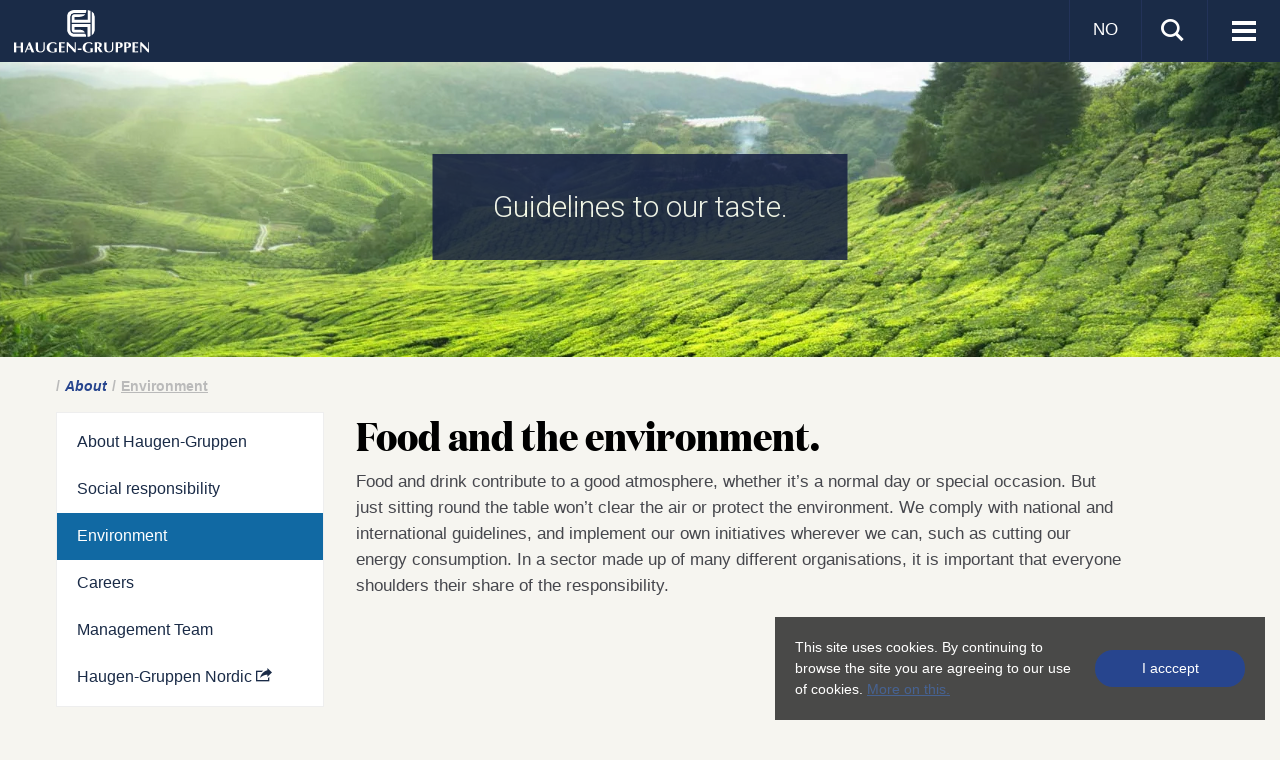

--- FILE ---
content_type: text/html; charset=utf-8
request_url: https://www.haugen-gruppen.no/en/about/environment
body_size: 9708
content:



<!DOCTYPE html>
<html id="ctl00_html" lang="en">
<head>
	<meta charset="utf-8" />
	<meta http-equiv="content-type" content="text/html;charset=utf-8" />
	<meta name="keywords" content="Environment, Environment" />
	<meta name="description" content="Environment" />
	<meta name="generator" content="Centercom SiteManager 3, - www.centercom.se" />
	<meta name="generated" content="1/18/2026 5:56:35 PM" /><meta http-equiv="X-UA-Compatible" content="IE=edge" /><meta name="viewport" content="width=device-width, initial-scale=1, minimum-scale=1, maximum-scale=1" /><link rel="icon" href="/favicon.ico" /><link rel="apple-touch-icon" sizes="180x180" href="/system/Assets/images/favicons/apple-touch-icon.png" /><link rel="icon" type="image/png" sizes="192x192" href="/system/Assets/images/favicons/android-icon-192x192.png" /><link rel="icon" type="image/png" sizes="32x32" href="/system/Assets/images/favicons/favicon-32x32.png" /><link rel="icon" type="image/png" sizes="16x16" href="/system/Assets/images/favicons/favicon-16x16.png" /><link rel="manifest" href="/manifest.json" /><link rel="mask-icon" href="/safari-pinned-tab.svg" color="#ffffff" /><link rel="preload" href="/system/Assets/fonts/domaine-display-narrow-bold.woff2" as="font" type="font/woff2" crossorigin="" /><link rel="preload" href="/system/Assets/fonts/domaine-display-narrow-regular.woff2" as="font" type="font/woff2" crossorigin="" /><meta name="theme-color" content="#ffffff" />
        <meta property="og:url" content="https://www.haugen-gruppen.no/en/about/environment"/>
    
        <meta property="og:title" content="Environment"/>
    
        <meta property="og:description" content="Genuine passion &amp; curiosity for food and beverage."/>
    
        <meta property="og:site_name" content="Haugen-Gruppen |&#160;Norway"/>
    
        <meta property="og:image" content="https://www.haugen-gruppen.no/content/images/meta/fb.jpg"/>
    
<link href="https://fonts.googleapis.com/css?family=Roboto:300,400,700" rel="stylesheet" />
<link rel="stylesheet" href="/system/dist/styles/main.css?v=7389" />
<!-- RWInfo: /en/about/environment => /system/templates/article.aspx?sid=21820&amp;parent=21638 --><script type="text/javascript" data-cmp-ab="1" src="https://cdn.consentmanager.net/delivery/autoblocking/827a8f98900d.js" data-cmp-host="b.delivery.consentmanager.net" data-cmp-cdn="cdn.consentmanager.net" data-cmp-codesrc="1"></script><title>Environment | Haugen-Gruppen |&#160;Norway</title></head>
<body id="ctl00_body" class="article lang-hgno">
    <form name="aspnetForm" method="post" action="./environment" id="aspnetForm">
<div>
<input type="hidden" name="__EVENTTARGET" id="__EVENTTARGET" value="" />
<input type="hidden" name="__EVENTARGUMENT" id="__EVENTARGUMENT" value="" />
<input type="hidden" name="__VIEWSTATE" id="__VIEWSTATE" value="/[base64]////[base64]////[base64]/////w9kAgIPZBYEZg8VAwARL2VuL2Fib3V0L3NvY2lldHkVU09DSUFMIFJFU1BPTlNJQklMSVRZZAIBDxYCHwIC/////w9kAgMPZBYEZg8VAwZhY3RpdmUVL2VuL2Fib3V0L2Vudmlyb25tZW50C0VOVklST05NRU5UZAIBDxYCHwIC/////w9kAgQPZBYEZg8VAwAgL2VuL2Fib3V0L3dvcmstYXQtaGF1Z2VuLWdydXBwZW4HQ0FSRUVSU2QCAQ8WAh8CAv////8PZAIFD2QWBGYPFQMAFi9lbi9hYm91dC9sZWRlcmdydXBwZW4PTUFOQUdFTUVOVCBURUFNZAIBDxYCHwIC/////w9kAgYPZBYEZg8VAwAZaHR0cDovL2hhdWdlbi1ncnVwcGVuLmNvbRVIQVVHRU4tR1JVUFBFTiBOT1JESUNkAgEPFgIfAgL/////D2QCBw9kFgRmDxUJAAloYXMtaXRlbXMAAAsvZW4vY29udGFjdAZoaWRkZW4HQ09OVEFDVAZoaWRkZW4daWNvbi1wbHVzIGhpZGRlbi1tZCBoaWRkZW4tbGdkAgEPFgIfAgIEFggCAQ9kFgRmDxUDABMvZW4vY29udGFjdC9jb250YWN0B0NPTlRBQ1RkAgEPFgIfAgL/////D2QCAg9kFgRmDxUDABIvZW4vY29udGFjdC9hZHJlc3MGQURSRVNTZAIBDxYCHwIC/////w9kAgMPZBYEZg8VAwAVL2VuL2NvbnRhY3QvcXVlc3Rpb25zCVFVRVNUSU9OU2QCAQ8WAh8CAv////8PZAIED2QWBGYPFQMAFi9lbi9jb250YWN0L2NvbXBsYWludHMKQ09NUExBSU5UU2QCAQ8WAh8CAv////[base64]////8PZAICD2QWBGYPFQUAABEvZW4vYWJvdXQvc29jaWV0eRVTb2NpYWwgcmVzcG9uc2liaWxpdHkAZAIBDxYCHwIC/////w9kAgMPZBYEZg8VBQ5jbGFzcz0iYWN0aXZlIgAVL2VuL2Fib3V0L2Vudmlyb25tZW50C0Vudmlyb25tZW50AGQCAQ8WAh8CAv////8PZAIED2QWBGYPFQUAACAvZW4vYWJvdXQvd29yay1hdC1oYXVnZW4tZ3J1cHBlbgdDYXJlZXJzAGQCAQ8WAh8CAv////8PZAIFD2QWBGYPFQUAABYvZW4vYWJvdXQvbGVkZXJncnVwcGVuD01hbmFnZW1lbnQgVGVhbQBkAgEPFgIfAgL/////D2QCBg9kFgRmDxUFAA90YXJnZXQ9Il9ibGFuayIZaHR0cDovL2hhdWdlbi1ncnVwcGVuLmNvbRVIYXVnZW4tR3J1cHBlbiBOb3JkaWMnPGkgY2xhc3M9Imljb24gaWNvbi1leHRlcm5hbC1saW5rIj48L2k+ZAIBDxYCHwIC/////[base64]/bdxpkGS58CBETo1wGgV1E1abwGNGnZs4QqbU+k1A==" />
</div>

<script type="text/javascript">
//<![CDATA[
var theForm = document.forms['aspnetForm'];
if (!theForm) {
    theForm = document.aspnetForm;
}
function __doPostBack(eventTarget, eventArgument) {
    if (!theForm.onsubmit || (theForm.onsubmit() != false)) {
        theForm.__EVENTTARGET.value = eventTarget;
        theForm.__EVENTARGUMENT.value = eventArgument;
        theForm.submit();
    }
}
//]]>
</script>


<script src="https://ajax.aspnetcdn.com/ajax/4.6/1/WebForms.js" type="text/javascript"></script>
<script type="text/javascript">
//<![CDATA[
window.WebForm_PostBackOptions||document.write('<script type="text/javascript" src="/WebResource.axd?d=PryVjn9NDqA2nIdPVPYMWByWROQ_HnPyErrA4ZJurA_3Aj8LS0qHwCnzxMOjF4_ujheP_mWF5WGno0KQrECc7Cw4lgOnyyETb5LY5OIn0W01&amp;t=638901536248157332"><\/script>');//]]>
</script>



<script src="https://ajax.aspnetcdn.com/ajax/4.6/1/MicrosoftAjax.js" type="text/javascript"></script>
<script type="text/javascript">
//<![CDATA[
(window.Sys && Sys._Application && Sys.Observer)||document.write('<script type="text/javascript" src="/ScriptResource.axd?d=Ktup3Ax324uVN_uyyQLX6wyW_eDueQ0F5nAVSQMd2m7XtxhDEQl2T3F83WPxLz9eaNT3h_8WHbcQTEdOaOgTu0ApxQLl83QIXA_QO6jASpLWVS3vqqErQyIk07N2bge_ioyj41m6PXNn2SlvE9AOkvP5idokhCB3cLKOkiXfS7Q1&t=5c0e0825"><\/script>');//]]>
</script>

<script src="https://ajax.aspnetcdn.com/ajax/4.6/1/MicrosoftAjaxWebForms.js" type="text/javascript"></script>
<script type="text/javascript">
//<![CDATA[
(window.Sys && Sys.WebForms)||document.write('<script type="text/javascript" src="/ScriptResource.axd?d=XV3O59tbpBgphi1jupS0z9s7QdWCKHqMOlbeXvaWuP_1cymXyVLZI6SsAY1U3EWd1reAERxxdCtOyQICiOJo3CqTjsSTEJ92N6fSVO4dTstNzkC8Lr2UGECI3ja7V6trY7nQFGsvi3iv7RC02MXRVW6zR4HoukvMmQHHod-mvB50CE3cttH8rMVUCsnpKOeP0&t=5c0e0825"><\/script>');//]]>
</script>

<div>

	<input type="hidden" name="__VIEWSTATEGENERATOR" id="__VIEWSTATEGENERATOR" value="7A712398" />
	<input type="hidden" name="__EVENTVALIDATION" id="__EVENTVALIDATION" value="/wEdAANWGuPziDNvR8ByStduBLHUJtvkMFFEA5AUZIEPQ3OsAuocnK9qjysdLMIa3ZyB5WFG9Fc1Jr2ZhdSMOwnhyeohUjHuzz0YQ+BIsGjhr16CuQ==" />
</div><script type="text/javascript">
//<![CDATA[
Sys.WebForms.PageRequestManager._initialize('ctl00$ctl15', 'aspnetForm', [], [], [], 90, 'ctl00');
//]]>
</script>


        

<header class="sticky">
    <div class="inner-header">
        <div class="navbar navbar-default">
            <div class="header-icons">
                <button type="button" class="navbar-toggle collapsed toggle-mobile-menu" aria-expanded="false">
                    <span class="sr-only">Visa meny</span>
                    <span class="icon-bar top-bar"></span>
                    <span class="icon-bar middle-bar"></span>
                    <span class="icon-bar bottom-bar"></span>
                </button>
                <ul class="navbar-header-icon">
                    <li class="lang-switch">
                        <a id="ctl00_Header_hlLangSwitch" href="/start">NO</a></li>
                    <li>
                        <a class="collapsed btn-search" aria-expanded="false" data-toggle="collapse" data-target="#search-pnl"><i class="icon-search icon-lg"></i></a>
                    </li>
                    
                </ul>

            </div>
            <div class="container-fluid">
                <a href="/" class="logo">
                    <img src="/system/Assets/images/hg-logo-small.svg" alt="Haugen Gruppen" /></a>
                <a href="/" class="sticky-logo">
                    <img src="[data-uri]" alt="Haugen-gruppen" />
                </a>
                

<nav id="main-navigation" class="visible-xl" role="navigation">
    
            <ul class="nav navbar-nav">
        
            <li class="theme theme-   ">
                <a class="" href="/en/start">
                    <span class="hidden-lg hidden-md icon-lg icon-"></span>
                    <span>START</span>
                </a>
                <span class="icon-arrow-right hidden-md hidden-lg"></span>
                <span class="hidden"></span>
                
                        <ul class="nav sub-nav">
                    </ul>
            </li>
        
            <li class="   ">
                <a class="" href="/en/our-brands">
                    <span class="hidden"></span>
                    <span>OUR BRANDS</span>
                </a>
                <span class="hidden"></span>
                <span class="hidden"></span>
                
                        <ul class="nav sub-nav">
                    </ul>
            </li>
        
            <li class="theme theme-Consumer   ">
                <a class="" href="/en/groceries">
                    <span class="hidden-lg hidden-md icon-lg icon-consumer"></span>
                    <span>GROCERIES</span>
                </a>
                <span class="icon-arrow-right hidden-md hidden-lg"></span>
                <span class="hidden"></span>
                
                        <ul class="nav sub-nav">
                    </ul>
            </li>
        
            <li class="theme theme-Caterer  has-items ">
                <a class="" href="/en/foodservice">
                    <span class="hidden-lg hidden-md icon-lg icon-caterer"></span>
                    <span>FOODSERVICE</span>
                </a>
                <span class="icon-arrow-right hidden-md hidden-lg"></span>
                <span class="hidden"></span>
                
                        <ul class="nav sub-nav">
                    
                        <li>
                            <a class="" href="/en/foodservice/kontakt"><span>OUR TEAM</span></a>
                            
                        </li>
                    </ul>
            </li>
        
            <li class="theme theme-Alcohol  has-items ">
                <a class="" href="/en/wine-spirits">
                    <span class="hidden-lg hidden-md icon-lg icon-alcohol"></span>
                    <span>WINE &AMP; SPIRITS</span>
                </a>
                <span class="icon-arrow-right hidden-md hidden-lg"></span>
                <span class="hidden"></span>
                
                        <ul class="nav sub-nav">
                    
                        <li>
                            <a class="" href="/en/wine-spirits/our-team1"><span>OUR TEAM</span></a>
                            
                        </li>
                    </ul>
            </li>
        
            <li class="  has-items ">
                <a class="active" href="/en/about">
                    <span class="hidden"></span>
                    <span>ABOUT</span>
                </a>
                <span class="hidden"></span>
                <span class="icon-plus hidden-md hidden-lg"></span>
                
                        <ul class="nav sub-nav">
                    
                        <li>
                            <a class="" href="/en/about/about-haugen-gruppen"><span>ABOUT HAUGEN-GRUPPEN</span></a>
                            
                        </li>
                    
                        <li>
                            <a class="" href="/en/about/society"><span>SOCIAL RESPONSIBILITY</span></a>
                            
                        </li>
                    
                        <li>
                            <a class="active" href="/en/about/environment"><span>ENVIRONMENT</span></a>
                            
                        </li>
                    
                        <li>
                            <a class="" href="/en/about/work-at-haugen-gruppen"><span>CAREERS</span></a>
                            
                        </li>
                    
                        <li>
                            <a class="" href="/en/about/ledergruppen"><span>MANAGEMENT TEAM</span></a>
                            
                        </li>
                    
                        <li>
                            <a class="" href="http://haugen-gruppen.com"><span>HAUGEN-GRUPPEN NORDIC</span></a>
                            
                        </li>
                    </ul>
            </li>
        
            <li class="  has-items ">
                <a class="" href="/en/contact">
                    <span class="hidden"></span>
                    <span>CONTACT</span>
                </a>
                <span class="hidden"></span>
                <span class="icon-plus hidden-md hidden-lg"></span>
                
                        <ul class="nav sub-nav">
                    
                        <li>
                            <a class="" href="/en/contact/contact"><span>CONTACT</span></a>
                            
                        </li>
                    
                        <li>
                            <a class="" href="/en/contact/adress"><span>ADRESS</span></a>
                            
                        </li>
                    
                        <li>
                            <a class="" href="/en/contact/questions"><span>QUESTIONS</span></a>
                            
                        </li>
                    
                        <li>
                            <a class="" href="/en/contact/complaints"><span>COMPLAINTS</span></a>
                            
                        </li>
                    </ul>
            </li>
        </ul>
</nav>

<nav id="mobile-navigation" role="navigation" class="hidden-print visible-xs visible-sm visible-md visible-lg"><ul class="nav navbar-nav navbar-nav-mobile side-bar">

<li><span class="theme theme-"></span><a class="" href="/en/start" >START</a></li>
<li><a class="" href="/en/our-brands" >OUR BRANDS</a></li>
<li><span class="theme theme-Consumer"></span><a class="" href="/en/groceries" >GROCERIES</a></li>
<li class="has-items"><a class="" href="/en/foodservice"><span>FOODSERVICE<span></a><i class="icon-arrow-right"></i><div class="sub-nav"><span class="menu-headline"><i></i>Start</span>
<ul class="nav nav-stacked sub ">
<li><a class="" href="/en/foodservice/kontakt" >OUR TEAM</a></li>
</ul></div>
</li>
<li class="has-items"><a class="" href="/en/wine-spirits"><span>WINE &amp; SPIRITS<span></a><i class="icon-arrow-right"></i><div class="sub-nav"><span class="menu-headline"><i></i>Start</span>
<ul class="nav nav-stacked sub ">
<li><a class="" href="/en/wine-spirits/our-team1" >OUR TEAM</a></li>
</ul></div>
</li>
<li class="active has-items"><a class="active" href="/en/about"><span>ABOUT<span></a><i class="icon-arrow-right"></i><div class="sub-nav"><span class="menu-headline"><i></i>Start</span>
<ul class="nav nav-stacked sub active">
<li><a class="" href="/en/about/about-haugen-gruppen" >ABOUT HAUGEN-GRUPPEN</a></li>
<li><a class="" href="/en/about/society" >SOCIAL RESPONSIBILITY</a></li>
<li class="active"><a class="active" href="/en/about/environment" >ENVIRONMENT</a></li>
<li><a class="" href="/en/about/work-at-haugen-gruppen" >CAREERS</a></li>
<li><a class="" href="/en/about/ledergruppen" >MANAGEMENT TEAM</a></li>
<li><a class="" href="http://haugen-gruppen.com" >HAUGEN-GRUPPEN NORDIC</a></li>
</ul></div>
</li>
<li class="has-items"><a class="" href="/en/contact"><span>CONTACT<span></a><i class="icon-arrow-right"></i><div class="sub-nav"><span class="menu-headline"><i></i>Start</span>
<ul class="nav nav-stacked sub ">
<li><a class="" href="/en/contact/contact" >CONTACT</a></li>
<li><a class="" href="/en/contact/adress" >ADRESS</a></li>
<li><a class="" href="/en/contact/questions" >QUESTIONS</a></li>
<li><a class="" href="/en/contact/complaints" >COMPLAINTS</a></li>
</ul></div>
</li></ul>
</nav>


            </div>
            
        </div>
        

<div id="search-pnl" class="collapse search-pnl">
    <div class="search-container">
        <div class="container-fluid">
            <div class="row">
                <div class="col-sm-11 col-sm-offset-7">
                    <div class="input-group" onkeypress="javascript:return WebForm_FireDefaultButton(event, &#39;ctl00_Header_SearchCtrl_HeaderSearchBtn&#39;)">
	
                        <input name="ctl00$Header$SearchCtrl$HeaderSearchTB" type="search" id="ctl00_Header_SearchCtrl_HeaderSearchTB" class="form-control" placeholder="Search" />
                        <span class="input-group-btn">
                            <a id="ctl00_Header_SearchCtrl_HeaderSearchBtn" class="btn" href="javascript:__doPostBack(&#39;ctl00$Header$SearchCtrl$HeaderSearchBtn&#39;,&#39;&#39;)"><i class="icon-search icon-lg"></i></a>
                        </span>
                    
</div>
                </div>
            </div>
        </div>
    </div>
</div>

    </div>
</header>
        
    
        <div class="jumbotron jumbotron-subpage" style="background-image: url(https://cdn.www.haugen-gruppen.no/content/images/headers/subpages/miljo2.jpg?crop=2000,400);">
            <div id="ctl00_ContentPlaceHolder1_pnlJumbotronContent" class="jumbotron-content">
	
                <span>Guidelines to our taste.</span>
            
</div>
        </div>
    



        
    <div class="container-fluid">
        
<div class="row" id="breadcrumbs">
        <div class="col-md-24">
            
                    <ul>
                
                    <li>
                        <a href='/en/about'>
                        <span>About</span>
                        </a>
                    </li>
                
                    <li>
                        
                        <span>Environment</span>
                        
                    </li>
                </ul>
        </div>
    </div>

        <div class="row">
            
<div class="col-md-6">
    
            <nav class="navigation-block" role="navigation">

                <ul class="nav">
                    <li class="icon"><span class="icon-arrow-down"></span></li>
            
                <li >
                    <a class="link"  href="/en/about/about-haugen-gruppen">
                        <span>About Haugen-Gruppen </span>
                    </a>
                    
                </li>
            
                <li >
                    <a class="link"  href="/en/about/society">
                        <span>Social responsibility </span>
                    </a>
                    
                </li>
            
                <li class="active">
                    <a class="link"  href="/en/about/environment">
                        <span>Environment </span>
                    </a>
                    
                </li>
            
                <li >
                    <a class="link"  href="/en/about/work-at-haugen-gruppen">
                        <span>Careers </span>
                    </a>
                    
                </li>
            
                <li >
                    <a class="link"  href="/en/about/ledergruppen">
                        <span>Management Team </span>
                    </a>
                    
                </li>
            
                <li >
                    <a class="link" target="_blank" href="http://haugen-gruppen.com">
                        <span>Haugen-Gruppen Nordic <i class="icon icon-external-link"></i></span>
                    </a>
                    
                </li>
            </ul></nav>
</div>

            <div class="col-md-16">
                <article>
                    <h1>Food and the environment.</h1>
                    <p>Food and drink contribute to a good atmosphere, whether it&rsquo;s a normal day or special occasion. But just sitting round the table won&rsquo;t clear the air or protect the environment. We comply with national and international guidelines, and implement our own initiatives wherever we can, such as cutting our energy consumption. In a sector made up of many different organisations, it is important that everyone shoulders their share of the responsibility.</p>
                </article>
            </div>
        </div>
        

    </div>


        <footer class="site-footer">
            

<div class="container-fluid text-center">
    <div class="footer-nav">
        
                <ul class="list-inline list-unstyled">
            
                <li>
                    <a href="" >
                        

                    </a>
                </li>
            
                <li>
                    <a href="http://www.haugen-gruppen.com" target="_blank">
                        To Haugen-Gruppen Nordic <i class="icon icon-external-link"></i>

                    </a>
                </li>
            
                <li>
                    <a href="/start" >
                        Norsk 

                    </a>
                </li>
            
                <li>
                    <a href="" >
                        

                    </a>
                </li>
            
                <li>
                    <a href="" >
                        

                    </a>
                </li>
            
                <li>
                    <a href="" >
                        

                    </a>
                </li>
            
                </ul>
            
    </div>
    
        <div class="footer-social">
            <ul class="list-inline list-unstyled">
                
            </ul>
        </div>
    
    <p><small>© 2023 Haugen-Gruppen AS</small></p>
</div>


        </footer>
        
    </form>
    <script>window.tk = "Bearer eyJ0eXAiOiJKV1QiLCJhbGciOiJIUzI1NiJ9.eyJDYXJ0SWQiOiIxOWJiMjZmYy01ZjU3LTQ2NzQtYTRmNi04MDgyZDcwOGZjOTUiLCJBZ2UiOjAsIlRpbWVTdGFtcCI6IlwvRGF0ZSgxNzY4NzU4OTk1NjY0KVwvIn0.yfd4ZhfdkciTb6EI2K0ElHpHXMdDlj3zJgZ7wxZUDB8"</script><script src="/system/dist/scripts/vendor/require/require.js"></script><script src="/system/dist/scripts/page/article/index.js?v=7389"></script>


    <!-- Global Site Tag (gtag.js) - Google Analytics -->
    
    <script async src="https://www.googletagmanager.com/gtag/js?id=UA-10127336-1"></script>
    <script>
        window.dataLayer = window.dataLayer || [];
        function gtag() { dataLayer.push(arguments); }
        gtag('js', new Date());

        gtag('config', 'UA-10127336-1');
    </script>
    
    <script>
        require(['main'], function () {
            require(['cookieBanner'], function (cb) {
                $('body').cookieBanner({
                    innerClass: 'inner-banner',
                    pushParent: false,
                    buttonText: 'I acccept',
                    bannerText: '<p>This site uses cookies. By continuing to browse the site you are agreeing to our use of cookies. <a href="https://www.haugen-gruppen.no/om-oss/brukevilkar">More on this.</a></p>'
                });
            });
        });
    </script>
    </body>
</html>


--- FILE ---
content_type: application/javascript
request_url: https://www.haugen-gruppen.no/system/dist/scripts/page/article/index.js?v=7389
body_size: 94876
content:
if(function(e,t){"use strict";"object"==typeof module&&"object"==typeof module.exports?module.exports=e.document?t(e,!0):function(e){if(!e.document)throw new Error("jQuery requires a window with a document");return t(e)}:t(e)}("undefined"!=typeof window?window:this,function(e,t){"use strict";function n(e,t){t=t||te;var n=t.createElement("script");n.text=e,t.head.appendChild(n).parentNode.removeChild(n)}function i(e){var t=!!e&&"length"in e&&e.length,n=he.type(e);return"function"!==n&&!he.isWindow(e)&&("array"===n||0===t||"number"==typeof t&&t>0&&t-1 in e)}function r(e,t,n){return he.isFunction(t)?he.grep(e,function(e,i){return!!t.call(e,i,e)!==n}):t.nodeType?he.grep(e,function(e){return e===t!==n}):"string"!=typeof t?he.grep(e,function(e){return ae.call(t,e)>-1!==n}):ke.test(t)?he.filter(t,e,n):(t=he.filter(t,e),he.grep(e,function(e){return ae.call(t,e)>-1!==n&&1===e.nodeType}))}function o(e,t){for(;(e=e[t])&&1!==e.nodeType;);return e}function a(e){var t={};return he.each(e.match(De)||[],function(e,n){t[n]=!0}),t}function s(e){return e}function u(e){throw e}function l(e,t,n){var i;try{e&&he.isFunction(i=e.promise)?i.call(e).done(t).fail(n):e&&he.isFunction(i=e.then)?i.call(e,t,n):t.call(void 0,e)}catch(e){n.call(void 0,e)}}function c(){te.removeEventListener("DOMContentLoaded",c),e.removeEventListener("load",c),he.ready()}function f(){this.expando=he.expando+f.uid++}function d(e){return"true"===e||"false"!==e&&("null"===e?null:e===+e+""?+e:Re.test(e)?JSON.parse(e):e)}function p(e,t,n){var i;if(void 0===n&&1===e.nodeType)if(i="data-"+t.replace(Me,"-$&").toLowerCase(),"string"==typeof(n=e.getAttribute(i))){try{n=d(n)}catch(e){}qe.set(e,t,n)}else n=void 0;return n}function h(e,t,n,i){var r,o=1,a=20,s=i?function(){return i.cur()}:function(){return he.css(e,t,"")},u=s(),l=n&&n[3]||(he.cssNumber[t]?"":"px"),c=(he.cssNumber[t]||"px"!==l&&+u)&&_e.exec(he.css(e,t));if(c&&c[3]!==l){l=l||c[3],n=n||[],c=+u||1;do{o=o||".5",c/=o,he.style(e,t,c+l)}while(o!==(o=s()/u)&&1!==o&&--a)}return n&&(c=+c||+u||0,r=n[1]?c+(n[1]+1)*n[2]:+n[2],i&&(i.unit=l,i.start=c,i.end=r)),r}function g(e){var t,n=e.ownerDocument,i=e.nodeName,r=Ue[i];return r||(t=n.body.appendChild(n.createElement(i)),r=he.css(t,"display"),t.parentNode.removeChild(t),"none"===r&&(r="block"),Ue[i]=r,r)}function m(e,t){for(var n,i,r=[],o=0,a=e.length;o<a;o++)i=e[o],i.style&&(n=i.style.display,t?("none"===n&&(r[o]=Le.get(i,"display")||null,r[o]||(i.style.display="")),""===i.style.display&&Fe(i)&&(r[o]=g(i))):"none"!==n&&(r[o]="none",Le.set(i,"display",n)));for(o=0;o<a;o++)null!=r[o]&&(e[o].style.display=r[o]);return e}function v(e,t){var n;return n=void 0!==e.getElementsByTagName?e.getElementsByTagName(t||"*"):void 0!==e.querySelectorAll?e.querySelectorAll(t||"*"):[],void 0===t||t&&he.nodeName(e,t)?he.merge([e],n):n}function y(e,t){for(var n=0,i=e.length;n<i;n++)Le.set(e[n],"globalEval",!t||Le.get(t[n],"globalEval"))}function b(e,t,n,i,r){for(var o,a,s,u,l,c,f=t.createDocumentFragment(),d=[],p=0,h=e.length;p<h;p++)if((o=e[p])||0===o)if("object"===he.type(o))he.merge(d,o.nodeType?[o]:o);else if(Qe.test(o)){for(a=a||f.appendChild(t.createElement("div")),s=(Ve.exec(o)||["",""])[1].toLowerCase(),u=Ge[s]||Ge._default,a.innerHTML=u[1]+he.htmlPrefilter(o)+u[2],c=u[0];c--;)a=a.lastChild;he.merge(d,a.childNodes),a=f.firstChild,a.textContent=""}else d.push(t.createTextNode(o));for(f.textContent="",p=0;o=d[p++];)if(i&&he.inArray(o,i)>-1)r&&r.push(o);else if(l=he.contains(o.ownerDocument,o),a=v(f.appendChild(o),"script"),l&&y(a),n)for(c=0;o=a[c++];)We.test(o.type||"")&&n.push(o);return f}function w(){return!0}function x(){return!1}function C(){try{return te.activeElement}catch(e){}}function T(e,t,n,i,r,o){var a,s;if("object"==typeof t){"string"!=typeof n&&(i=i||n,n=void 0);for(s in t)T(e,s,n,i,t[s],o);return e}if(null==i&&null==r?(r=n,i=n=void 0):null==r&&("string"==typeof n?(r=i,i=void 0):(r=i,i=n,n=void 0)),!1===r)r=x;else if(!r)return e;return 1===o&&(a=r,r=function(e){return he().off(e),a.apply(this,arguments)},r.guid=a.guid||(a.guid=he.guid++)),e.each(function(){he.event.add(this,t,r,i,n)})}function k(e,t){return he.nodeName(e,"table")&&he.nodeName(11!==t.nodeType?t:t.firstChild,"tr")?e.getElementsByTagName("tbody")[0]||e:e}function S(e){return e.type=(null!==e.getAttribute("type"))+"/"+e.type,e}function E(e){var t=nt.exec(e.type);return t?e.type=t[1]:e.removeAttribute("type"),e}function A(e,t){var n,i,r,o,a,s,u,l;if(1===t.nodeType){if(Le.hasData(e)&&(o=Le.access(e),a=Le.set(t,o),l=o.events)){delete a.handle,a.events={};for(r in l)for(n=0,i=l[r].length;n<i;n++)he.event.add(t,r,l[r][n])}qe.hasData(e)&&(s=qe.access(e),u=he.extend({},s),qe.set(t,u))}}function N(e,t){var n=t.nodeName.toLowerCase();"input"===n&&ze.test(e.type)?t.checked=e.checked:"input"!==n&&"textarea"!==n||(t.defaultValue=e.defaultValue)}function D(e,t,i,r){t=re.apply([],t);var o,a,s,u,l,c,f=0,d=e.length,p=d-1,h=t[0],g=he.isFunction(h);if(g||d>1&&"string"==typeof h&&!de.checkClone&&tt.test(h))return e.each(function(n){var o=e.eq(n);g&&(t[0]=h.call(this,n,o.html())),D(o,t,i,r)});if(d&&(o=b(t,e[0].ownerDocument,!1,e,r),a=o.firstChild,1===o.childNodes.length&&(o=a),a||r)){for(s=he.map(v(o,"script"),S),u=s.length;f<d;f++)l=o,f!==p&&(l=he.clone(l,!0,!0),u&&he.merge(s,v(l,"script"))),i.call(e[f],l,f);if(u)for(c=s[s.length-1].ownerDocument,he.map(s,E),f=0;f<u;f++)l=s[f],We.test(l.type||"")&&!Le.access(l,"globalEval")&&he.contains(c,l)&&(l.src?he._evalUrl&&he._evalUrl(l.src):n(l.textContent.replace(it,""),c))}return e}function $(e,t,n){for(var i,r=t?he.filter(t,e):e,o=0;null!=(i=r[o]);o++)n||1!==i.nodeType||he.cleanData(v(i)),i.parentNode&&(n&&he.contains(i.ownerDocument,i)&&y(v(i,"script")),i.parentNode.removeChild(i));return e}function I(e,t,n){var i,r,o,a,s=e.style;return n=n||at(e),n&&(a=n.getPropertyValue(t)||n[t],""!==a||he.contains(e.ownerDocument,e)||(a=he.style(e,t)),!de.pixelMarginRight()&&ot.test(a)&&rt.test(t)&&(i=s.width,r=s.minWidth,o=s.maxWidth,s.minWidth=s.maxWidth=s.width=a,a=n.width,s.width=i,s.minWidth=r,s.maxWidth=o)),void 0!==a?a+"":a}function j(e,t){return{get:function(){return e()?void delete this.get:(this.get=t).apply(this,arguments)}}}function O(e){if(e in ft)return e;for(var t=e[0].toUpperCase()+e.slice(1),n=ct.length;n--;)if((e=ct[n]+t)in ft)return e}function L(e,t,n){var i=_e.exec(t);return i?Math.max(0,i[2]-(n||0))+(i[3]||"px"):t}function q(e,t,n,i,r){var o,a=0;for(o=n===(i?"border":"content")?4:"width"===t?1:0;o<4;o+=2)"margin"===n&&(a+=he.css(e,n+Pe[o],!0,r)),i?("content"===n&&(a-=he.css(e,"padding"+Pe[o],!0,r)),"margin"!==n&&(a-=he.css(e,"border"+Pe[o]+"Width",!0,r))):(a+=he.css(e,"padding"+Pe[o],!0,r),"padding"!==n&&(a+=he.css(e,"border"+Pe[o]+"Width",!0,r)));return a}function R(e,t,n){var i,r=!0,o=at(e),a="border-box"===he.css(e,"boxSizing",!1,o);if(e.getClientRects().length&&(i=e.getBoundingClientRect()[t]),i<=0||null==i){if(i=I(e,t,o),(i<0||null==i)&&(i=e.style[t]),ot.test(i))return i;r=a&&(de.boxSizingReliable()||i===e.style[t]),i=parseFloat(i)||0}return i+q(e,t,n||(a?"border":"content"),r,o)+"px"}function M(e,t,n,i,r){return new M.prototype.init(e,t,n,i,r)}function H(){pt&&(e.requestAnimationFrame(H),he.fx.tick())}function _(){return e.setTimeout(function(){dt=void 0}),dt=he.now()}function P(e,t){var n,i=0,r={height:e};for(t=t?1:0;i<4;i+=2-t)n=Pe[i],r["margin"+n]=r["padding"+n]=e;return t&&(r.opacity=r.width=e),r}function F(e,t,n){for(var i,r=(z.tweeners[t]||[]).concat(z.tweeners["*"]),o=0,a=r.length;o<a;o++)if(i=r[o].call(n,t,e))return i}function B(e,t,n){var i,r,o,a,s,u,l,c,f="width"in t||"height"in t,d=this,p={},h=e.style,g=e.nodeType&&Fe(e),v=Le.get(e,"fxshow");n.queue||(a=he._queueHooks(e,"fx"),null==a.unqueued&&(a.unqueued=0,s=a.empty.fire,a.empty.fire=function(){a.unqueued||s()}),a.unqueued++,d.always(function(){d.always(function(){a.unqueued--,he.queue(e,"fx").length||a.empty.fire()})}));for(i in t)if(r=t[i],ht.test(r)){if(delete t[i],o=o||"toggle"===r,r===(g?"hide":"show")){if("show"!==r||!v||void 0===v[i])continue;g=!0}p[i]=v&&v[i]||he.style(e,i)}if((u=!he.isEmptyObject(t))||!he.isEmptyObject(p)){f&&1===e.nodeType&&(n.overflow=[h.overflow,h.overflowX,h.overflowY],l=v&&v.display,null==l&&(l=Le.get(e,"display")),c=he.css(e,"display"),"none"===c&&(l?c=l:(m([e],!0),l=e.style.display||l,c=he.css(e,"display"),m([e]))),("inline"===c||"inline-block"===c&&null!=l)&&"none"===he.css(e,"float")&&(u||(d.done(function(){h.display=l}),null==l&&(c=h.display,l="none"===c?"":c)),h.display="inline-block")),n.overflow&&(h.overflow="hidden",d.always(function(){h.overflow=n.overflow[0],h.overflowX=n.overflow[1],h.overflowY=n.overflow[2]})),u=!1;for(i in p)u||(v?"hidden"in v&&(g=v.hidden):v=Le.access(e,"fxshow",{display:l}),o&&(v.hidden=!g),g&&m([e],!0),d.done(function(){g||m([e]),Le.remove(e,"fxshow");for(i in p)he.style(e,i,p[i])})),u=F(g?v[i]:0,i,d),i in v||(v[i]=u.start,g&&(u.end=u.start,u.start=0))}}function U(e,t){var n,i,r,o,a;for(n in e)if(i=he.camelCase(n),r=t[i],o=e[n],he.isArray(o)&&(r=o[1],o=e[n]=o[0]),n!==i&&(e[i]=o,delete e[n]),(a=he.cssHooks[i])&&"expand"in a){o=a.expand(o),delete e[i];for(n in o)n in e||(e[n]=o[n],t[n]=r)}else t[i]=r}function z(e,t,n){var i,r,o=0,a=z.prefilters.length,s=he.Deferred().always(function(){delete u.elem}),u=function(){if(r)return!1;for(var t=dt||_(),n=Math.max(0,l.startTime+l.duration-t),i=n/l.duration||0,o=1-i,a=0,u=l.tweens.length;a<u;a++)l.tweens[a].run(o);return s.notifyWith(e,[l,o,n]),o<1&&u?n:(s.resolveWith(e,[l]),!1)},l=s.promise({elem:e,props:he.extend({},t),opts:he.extend(!0,{specialEasing:{},easing:he.easing._default},n),originalProperties:t,originalOptions:n,startTime:dt||_(),duration:n.duration,tweens:[],createTween:function(t,n){var i=he.Tween(e,l.opts,t,n,l.opts.specialEasing[t]||l.opts.easing);return l.tweens.push(i),i},stop:function(t){var n=0,i=t?l.tweens.length:0;if(r)return this;for(r=!0;n<i;n++)l.tweens[n].run(1);return t?(s.notifyWith(e,[l,1,0]),s.resolveWith(e,[l,t])):s.rejectWith(e,[l,t]),this}}),c=l.props;for(U(c,l.opts.specialEasing);o<a;o++)if(i=z.prefilters[o].call(l,e,c,l.opts))return he.isFunction(i.stop)&&(he._queueHooks(l.elem,l.opts.queue).stop=he.proxy(i.stop,i)),i;return he.map(c,F,l),he.isFunction(l.opts.start)&&l.opts.start.call(e,l),he.fx.timer(he.extend(u,{elem:e,anim:l,queue:l.opts.queue})),l.progress(l.opts.progress).done(l.opts.done,l.opts.complete).fail(l.opts.fail).always(l.opts.always)}function V(e){return(e.match(De)||[]).join(" ")}function W(e){return e.getAttribute&&e.getAttribute("class")||""}function G(e,t,n,i){var r;if(he.isArray(t))he.each(t,function(t,r){n||St.test(e)?i(e,r):G(e+"["+("object"==typeof r&&null!=r?t:"")+"]",r,n,i)});else if(n||"object"!==he.type(t))i(e,t);else for(r in t)G(e+"["+r+"]",t[r],n,i)}function Q(e){return function(t,n){"string"!=typeof t&&(n=t,t="*");var i,r=0,o=t.toLowerCase().match(De)||[];if(he.isFunction(n))for(;i=o[r++];)"+"===i[0]?(i=i.slice(1)||"*",(e[i]=e[i]||[]).unshift(n)):(e[i]=e[i]||[]).push(n)}}function J(e,t,n,i){function r(s){var u;return o[s]=!0,he.each(e[s]||[],function(e,s){var l=s(t,n,i);return"string"!=typeof l||a||o[l]?a?!(u=l):void 0:(t.dataTypes.unshift(l),r(l),!1)}),u}var o={},a=e===Mt;return r(t.dataTypes[0])||!o["*"]&&r("*")}function X(e,t){var n,i,r=he.ajaxSettings.flatOptions||{};for(n in t)void 0!==t[n]&&((r[n]?e:i||(i={}))[n]=t[n]);return i&&he.extend(!0,e,i),e}function Y(e,t,n){for(var i,r,o,a,s=e.contents,u=e.dataTypes;"*"===u[0];)u.shift(),void 0===i&&(i=e.mimeType||t.getResponseHeader("Content-Type"));if(i)for(r in s)if(s[r]&&s[r].test(i)){u.unshift(r);break}if(u[0]in n)o=u[0];else{for(r in n){if(!u[0]||e.converters[r+" "+u[0]]){o=r;break}a||(a=r)}o=o||a}if(o)return o!==u[0]&&u.unshift(o),n[o]}function K(e,t,n,i){var r,o,a,s,u,l={},c=e.dataTypes.slice();if(c[1])for(a in e.converters)l[a.toLowerCase()]=e.converters[a];for(o=c.shift();o;)if(e.responseFields[o]&&(n[e.responseFields[o]]=t),!u&&i&&e.dataFilter&&(t=e.dataFilter(t,e.dataType)),u=o,o=c.shift())if("*"===o)o=u;else if("*"!==u&&u!==o){if(!(a=l[u+" "+o]||l["* "+o]))for(r in l)if(s=r.split(" "),s[1]===o&&(a=l[u+" "+s[0]]||l["* "+s[0]])){!0===a?a=l[r]:!0!==l[r]&&(o=s[0],c.unshift(s[1]));break}if(!0!==a)if(a&&e.throws)t=a(t);else try{t=a(t)}catch(e){return{state:"parsererror",error:a?e:"No conversion from "+u+" to "+o}}}return{state:"success",data:t}}function Z(e){return he.isWindow(e)?e:9===e.nodeType&&e.defaultView}var ee=[],te=e.document,ne=Object.getPrototypeOf,ie=ee.slice,re=ee.concat,oe=ee.push,ae=ee.indexOf,se={},ue=se.toString,le=se.hasOwnProperty,ce=le.toString,fe=ce.call(Object),de={},pe="3.1.1",he=function(e,t){return new he.fn.init(e,t)},ge=/^[\s\uFEFF\xA0]+|[\s\uFEFF\xA0]+$/g,me=/^-ms-/,ve=/-([a-z])/g,ye=function(e,t){return t.toUpperCase()};he.fn=he.prototype={jquery:pe,constructor:he,length:0,toArray:function(){return ie.call(this)},get:function(e){return null==e?ie.call(this):e<0?this[e+this.length]:this[e]},pushStack:function(e){var t=he.merge(this.constructor(),e);return t.prevObject=this,t},each:function(e){return he.each(this,e)},map:function(e){return this.pushStack(he.map(this,function(t,n){return e.call(t,n,t)}))},slice:function(){return this.pushStack(ie.apply(this,arguments))},first:function(){return this.eq(0)},last:function(){return this.eq(-1)},eq:function(e){var t=this.length,n=+e+(e<0?t:0);return this.pushStack(n>=0&&n<t?[this[n]]:[])},end:function(){return this.prevObject||this.constructor()},push:oe,sort:ee.sort,splice:ee.splice},he.extend=he.fn.extend=function(){var e,t,n,i,r,o,a=arguments[0]||{},s=1,u=arguments.length,l=!1;for("boolean"==typeof a&&(l=a,a=arguments[s]||{},s++),"object"==typeof a||he.isFunction(a)||(a={}),s===u&&(a=this,s--);s<u;s++)if(null!=(e=arguments[s]))for(t in e)n=a[t],i=e[t],a!==i&&(l&&i&&(he.isPlainObject(i)||(r=he.isArray(i)))?(r?(r=!1,o=n&&he.isArray(n)?n:[]):o=n&&he.isPlainObject(n)?n:{},a[t]=he.extend(l,o,i)):void 0!==i&&(a[t]=i));return a},he.extend({expando:"jQuery"+(pe+Math.random()).replace(/\D/g,""),isReady:!0,error:function(e){throw new Error(e)},noop:function(){},isFunction:function(e){return"function"===he.type(e)},isArray:Array.isArray,isWindow:function(e){return null!=e&&e===e.window},isNumeric:function(e){var t=he.type(e);return("number"===t||"string"===t)&&!isNaN(e-parseFloat(e))},isPlainObject:function(e){var t,n;return!(!e||"[object Object]"!==ue.call(e)||(t=ne(e))&&("function"!=typeof(n=le.call(t,"constructor")&&t.constructor)||ce.call(n)!==fe))},isEmptyObject:function(e){var t;for(t in e)return!1;return!0},type:function(e){return null==e?e+"":"object"==typeof e||"function"==typeof e?se[ue.call(e)]||"object":typeof e},globalEval:function(e){n(e)},camelCase:function(e){return e.replace(me,"ms-").replace(ve,ye)},nodeName:function(e,t){return e.nodeName&&e.nodeName.toLowerCase()===t.toLowerCase()},each:function(e,t){var n,r=0;if(i(e))for(n=e.length;r<n&&!1!==t.call(e[r],r,e[r]);r++);else for(r in e)if(!1===t.call(e[r],r,e[r]))break;return e},trim:function(e){return null==e?"":(e+"").replace(ge,"")},makeArray:function(e,t){var n=t||[];return null!=e&&(i(Object(e))?he.merge(n,"string"==typeof e?[e]:e):oe.call(n,e)),n},inArray:function(e,t,n){return null==t?-1:ae.call(t,e,n)},merge:function(e,t){for(var n=+t.length,i=0,r=e.length;i<n;i++)e[r++]=t[i];return e.length=r,e},grep:function(e,t,n){for(var i=[],r=0,o=e.length,a=!n;r<o;r++)!t(e[r],r)!==a&&i.push(e[r]);return i},map:function(e,t,n){var r,o,a=0,s=[];if(i(e))for(r=e.length;a<r;a++)null!=(o=t(e[a],a,n))&&s.push(o);else for(a in e)null!=(o=t(e[a],a,n))&&s.push(o);return re.apply([],s)},guid:1,proxy:function(e,t){var n,i,r;if("string"==typeof t&&(n=e[t],t=e,e=n),he.isFunction(e))return i=ie.call(arguments,2),r=function(){return e.apply(t||this,i.concat(ie.call(arguments)))},r.guid=e.guid=e.guid||he.guid++,r},now:Date.now,support:de}),"function"==typeof Symbol&&(he.fn[Symbol.iterator]=ee[Symbol.iterator]),he.each("Boolean Number String Function Array Date RegExp Object Error Symbol".split(" "),function(e,t){se["[object "+t+"]"]=t.toLowerCase()});var be=function(e){function t(e,t,n,i){var r,o,a,s,u,c,d,p=t&&t.ownerDocument,h=t?t.nodeType:9;if(n=n||[],"string"!=typeof e||!e||1!==h&&9!==h&&11!==h)return n;if(!i&&((t?t.ownerDocument||t:_)!==I&&$(t),t=t||I,O)){if(11!==h&&(u=ge.exec(e)))if(r=u[1]){if(9===h){if(!(a=t.getElementById(r)))return n;if(a.id===r)return n.push(a),n}else if(p&&(a=p.getElementById(r))&&M(t,a)&&a.id===r)return n.push(a),n}else{if(u[2])return X.apply(n,t.getElementsByTagName(e)),n;if((r=u[3])&&w.getElementsByClassName&&t.getElementsByClassName)return X.apply(n,t.getElementsByClassName(r)),n}if(w.qsa&&!z[e+" "]&&(!L||!L.test(e))){if(1!==h)p=t,d=e;else if("object"!==t.nodeName.toLowerCase()){for((s=t.getAttribute("id"))?s=s.replace(be,we):t.setAttribute("id",s=H),c=k(e),o=c.length;o--;)c[o]="#"+s+" "+f(c[o]);d=c.join(","),p=me.test(e)&&l(t.parentNode)||t}if(d)try{return X.apply(n,p.querySelectorAll(d)),n}catch(e){}finally{s===H&&t.removeAttribute("id")}}}return E(e.replace(oe,"$1"),t,n,i)}function n(){function e(n,i){return t.push(n+" ")>x.cacheLength&&delete e[t.shift()],e[n+" "]=i}var t=[];return e}function i(e){return e[H]=!0,e}function r(e){var t=I.createElement("fieldset");try{return!!e(t)}catch(e){return!1}finally{t.parentNode&&t.parentNode.removeChild(t),t=null}}function o(e,t){for(var n=e.split("|"),i=n.length;i--;)x.attrHandle[n[i]]=t}function a(e,t){var n=t&&e,i=n&&1===e.nodeType&&1===t.nodeType&&e.sourceIndex-t.sourceIndex;if(i)return i;if(n)for(;n=n.nextSibling;)if(n===t)return-1;return e?1:-1}function s(e){return function(t){return"form"in t?t.parentNode&&!1===t.disabled?"label"in t?"label"in t.parentNode?t.parentNode.disabled===e:t.disabled===e:t.isDisabled===e||t.isDisabled!==!e&&Ce(t)===e:t.disabled===e:"label"in t&&t.disabled===e}}function u(e){return i(function(t){return t=+t,i(function(n,i){for(var r,o=e([],n.length,t),a=o.length;a--;)n[r=o[a]]&&(n[r]=!(i[r]=n[r]))})})}function l(e){return e&&void 0!==e.getElementsByTagName&&e}function c(){}function f(e){for(var t=0,n=e.length,i="";t<n;t++)i+=e[t].value;return i}function d(e,t,n){var i=t.dir,r=t.next,o=r||i,a=n&&"parentNode"===o,s=F++;return t.first?function(t,n,r){for(;t=t[i];)if(1===t.nodeType||a)return e(t,n,r);return!1}:function(t,n,u){var l,c,f,d=[P,s];if(u){for(;t=t[i];)if((1===t.nodeType||a)&&e(t,n,u))return!0}else for(;t=t[i];)if(1===t.nodeType||a)if(f=t[H]||(t[H]={}),c=f[t.uniqueID]||(f[t.uniqueID]={}),r&&r===t.nodeName.toLowerCase())t=t[i]||t;else{if((l=c[o])&&l[0]===P&&l[1]===s)return d[2]=l[2];if(c[o]=d,d[2]=e(t,n,u))return!0}return!1}}function p(e){return e.length>1?function(t,n,i){for(var r=e.length;r--;)if(!e[r](t,n,i))return!1;return!0}:e[0]}function h(e,n,i){for(var r=0,o=n.length;r<o;r++)t(e,n[r],i);return i}function g(e,t,n,i,r){for(var o,a=[],s=0,u=e.length,l=null!=t;s<u;s++)(o=e[s])&&(n&&!n(o,i,r)||(a.push(o),l&&t.push(s)));return a}function m(e,t,n,r,o,a){return r&&!r[H]&&(r=m(r)),o&&!o[H]&&(o=m(o,a)),i(function(i,a,s,u){var l,c,f,d=[],p=[],m=a.length,v=i||h(t||"*",s.nodeType?[s]:s,[]),y=!e||!i&&t?v:g(v,d,e,s,u),b=n?o||(i?e:m||r)?[]:a:y;if(n&&n(y,b,s,u),r)for(l=g(b,p),r(l,[],s,u),c=l.length;c--;)(f=l[c])&&(b[p[c]]=!(y[p[c]]=f));if(i){if(o||e){if(o){for(l=[],c=b.length;c--;)(f=b[c])&&l.push(y[c]=f);o(null,b=[],l,u)}for(c=b.length;c--;)(f=b[c])&&(l=o?K(i,f):d[c])>-1&&(i[l]=!(a[l]=f))}}else b=g(b===a?b.splice(m,b.length):b),o?o(null,a,b,u):X.apply(a,b)})}function v(e){for(var t,n,i,r=e.length,o=x.relative[e[0].type],a=o||x.relative[" "],s=o?1:0,u=d(function(e){return e===t},a,!0),l=d(function(e){return K(t,e)>-1},a,!0),c=[function(e,n,i){var r=!o&&(i||n!==A)||((t=n).nodeType?u(e,n,i):l(e,n,i));return t=null,r}];s<r;s++)if(n=x.relative[e[s].type])c=[d(p(c),n)];else{if(n=x.filter[e[s].type].apply(null,e[s].matches),n[H]){for(i=++s;i<r&&!x.relative[e[i].type];i++);return m(s>1&&p(c),s>1&&f(e.slice(0,s-1).concat({value:" "===e[s-2].type?"*":""})).replace(oe,"$1"),n,s<i&&v(e.slice(s,i)),i<r&&v(e=e.slice(i)),i<r&&f(e))}c.push(n)}return p(c)}function y(e,n){var r=n.length>0,o=e.length>0,a=function(i,a,s,u,l){var c,f,d,p=0,h="0",m=i&&[],v=[],y=A,b=i||o&&x.find.TAG("*",l),w=P+=null==y?1:Math.random()||.1,C=b.length;for(l&&(A=a===I||a||l);h!==C&&null!=(c=b[h]);h++){if(o&&c){for(f=0,a||c.ownerDocument===I||($(c),s=!O);d=e[f++];)if(d(c,a||I,s)){u.push(c);break}l&&(P=w)}r&&((c=!d&&c)&&p--,i&&m.push(c))}if(p+=h,r&&h!==p){for(f=0;d=n[f++];)d(m,v,a,s);if(i){if(p>0)for(;h--;)m[h]||v[h]||(v[h]=Q.call(u));v=g(v)}X.apply(u,v),l&&!i&&v.length>0&&p+n.length>1&&t.uniqueSort(u)}return l&&(P=w,A=y),m};return r?i(a):a}var b,w,x,C,T,k,S,E,A,N,D,$,I,j,O,L,q,R,M,H="sizzle"+1*new Date,_=e.document,P=0,F=0,B=n(),U=n(),z=n(),V=function(e,t){return e===t&&(D=!0),0},W={}.hasOwnProperty,G=[],Q=G.pop,J=G.push,X=G.push,Y=G.slice,K=function(e,t){for(var n=0,i=e.length;n<i;n++)if(e[n]===t)return n;return-1},Z="checked|selected|async|autofocus|autoplay|controls|defer|disabled|hidden|ismap|loop|multiple|open|readonly|required|scoped",ee="[\\x20\\t\\r\\n\\f]",te="(?:\\\\.|[\\w-]|[^\0-\\xa0])+",ne="\\["+ee+"*("+te+")(?:"+ee+"*([*^$|!~]?=)"+ee+"*(?:'((?:\\\\.|[^\\\\'])*)'|\"((?:\\\\.|[^\\\\\"])*)\"|("+te+"))|)"+ee+"*\\]",ie=":("+te+")(?:\\((('((?:\\\\.|[^\\\\'])*)'|\"((?:\\\\.|[^\\\\\"])*)\")|((?:\\\\.|[^\\\\()[\\]]|"+ne+")*)|.*)\\)|)",re=new RegExp(ee+"+","g"),oe=new RegExp("^"+ee+"+|((?:^|[^\\\\])(?:\\\\.)*)"+ee+"+$","g"),ae=new RegExp("^"+ee+"*,"+ee+"*"),se=new RegExp("^"+ee+"*([>+~]|"+ee+")"+ee+"*"),ue=new RegExp("="+ee+"*([^\\]'\"]*?)"+ee+"*\\]","g"),le=new RegExp(ie),ce=new RegExp("^"+te+"$"),fe={ID:new RegExp("^#("+te+")"),CLASS:new RegExp("^\\.("+te+")"),TAG:new RegExp("^("+te+"|[*])"),ATTR:new RegExp("^"+ne),PSEUDO:new RegExp("^"+ie),CHILD:new RegExp("^:(only|first|last|nth|nth-last)-(child|of-type)(?:\\("+ee+"*(even|odd|(([+-]|)(\\d*)n|)"+ee+"*(?:([+-]|)"+ee+"*(\\d+)|))"+ee+"*\\)|)","i"),bool:new RegExp("^(?:"+Z+")$","i"),needsContext:new RegExp("^"+ee+"*[>+~]|:(even|odd|eq|gt|lt|nth|first|last)(?:\\("+ee+"*((?:-\\d)?\\d*)"+ee+"*\\)|)(?=[^-]|$)","i")},de=/^(?:input|select|textarea|button)$/i,pe=/^h\d$/i,he=/^[^{]+\{\s*\[native \w/,ge=/^(?:#([\w-]+)|(\w+)|\.([\w-]+))$/,me=/[+~]/,ve=new RegExp("\\\\([\\da-f]{1,6}"+ee+"?|("+ee+")|.)","ig"),ye=function(e,t,n){var i="0x"+t-65536;return i!==i||n?t:i<0?String.fromCharCode(i+65536):String.fromCharCode(i>>10|55296,1023&i|56320)},be=/([\0-\x1f\x7f]|^-?\d)|^-$|[^\0-\x1f\x7f-\uFFFF\w-]/g,we=function(e,t){return t?"\0"===e?"�":e.slice(0,-1)+"\\"+e.charCodeAt(e.length-1).toString(16)+" ":"\\"+e},xe=function(){$()},Ce=d(function(e){return!0===e.disabled&&("form"in e||"label"in e)},{dir:"parentNode",next:"legend"});try{X.apply(G=Y.call(_.childNodes),_.childNodes),G[_.childNodes.length].nodeType}catch(e){X={apply:G.length?function(e,t){J.apply(e,Y.call(t))}:function(e,t){for(var n=e.length,i=0;e[n++]=t[i++];);e.length=n-1}}}w=t.support={},T=t.isXML=function(e){var t=e&&(e.ownerDocument||e).documentElement;return!!t&&"HTML"!==t.nodeName},$=t.setDocument=function(e){var t,n,i=e?e.ownerDocument||e:_;return i!==I&&9===i.nodeType&&i.documentElement?(I=i,j=I.documentElement,O=!T(I),_!==I&&(n=I.defaultView)&&n.top!==n&&(n.addEventListener?n.addEventListener("unload",xe,!1):n.attachEvent&&n.attachEvent("onunload",xe)),w.attributes=r(function(e){return e.className="i",!e.getAttribute("className")}),w.getElementsByTagName=r(function(e){return e.appendChild(I.createComment("")),!e.getElementsByTagName("*").length}),w.getElementsByClassName=he.test(I.getElementsByClassName),w.getById=r(function(e){return j.appendChild(e).id=H,!I.getElementsByName||!I.getElementsByName(H).length}),w.getById?(x.filter.ID=function(e){var t=e.replace(ve,ye);return function(e){return e.getAttribute("id")===t}},x.find.ID=function(e,t){if(void 0!==t.getElementById&&O){var n=t.getElementById(e);return n?[n]:[]}}):(x.filter.ID=function(e){var t=e.replace(ve,ye);return function(e){var n=void 0!==e.getAttributeNode&&e.getAttributeNode("id");return n&&n.value===t}},x.find.ID=function(e,t){if(void 0!==t.getElementById&&O){var n,i,r,o=t.getElementById(e);if(o){if((n=o.getAttributeNode("id"))&&n.value===e)return[o];for(r=t.getElementsByName(e),i=0;o=r[i++];)if((n=o.getAttributeNode("id"))&&n.value===e)return[o]}return[]}}),x.find.TAG=w.getElementsByTagName?function(e,t){return void 0!==t.getElementsByTagName?t.getElementsByTagName(e):w.qsa?t.querySelectorAll(e):void 0}:function(e,t){var n,i=[],r=0,o=t.getElementsByTagName(e);if("*"===e){for(;n=o[r++];)1===n.nodeType&&i.push(n);return i}return o},x.find.CLASS=w.getElementsByClassName&&function(e,t){if(void 0!==t.getElementsByClassName&&O)return t.getElementsByClassName(e)},q=[],L=[],(w.qsa=he.test(I.querySelectorAll))&&(r(function(e){j.appendChild(e).innerHTML="<a id='"+H+"'></a><select id='"+H+"-\r\\' msallowcapture=''><option selected=''></option></select>",e.querySelectorAll("[msallowcapture^='']").length&&L.push("[*^$]="+ee+"*(?:''|\"\")"),e.querySelectorAll("[selected]").length||L.push("\\["+ee+"*(?:value|"+Z+")"),e.querySelectorAll("[id~="+H+"-]").length||L.push("~="),e.querySelectorAll(":checked").length||L.push(":checked"),e.querySelectorAll("a#"+H+"+*").length||L.push(".#.+[+~]")}),r(function(e){e.innerHTML="<a href='' disabled='disabled'></a><select disabled='disabled'><option/></select>";var t=I.createElement("input");t.setAttribute("type","hidden"),e.appendChild(t).setAttribute("name","D"),e.querySelectorAll("[name=d]").length&&L.push("name"+ee+"*[*^$|!~]?="),2!==e.querySelectorAll(":enabled").length&&L.push(":enabled",":disabled"),j.appendChild(e).disabled=!0,2!==e.querySelectorAll(":disabled").length&&L.push(":enabled",":disabled"),e.querySelectorAll("*,:x"),L.push(",.*:")})),(w.matchesSelector=he.test(R=j.matches||j.webkitMatchesSelector||j.mozMatchesSelector||j.oMatchesSelector||j.msMatchesSelector))&&r(function(e){w.disconnectedMatch=R.call(e,"*"),R.call(e,"[s!='']:x"),q.push("!=",ie)}),L=L.length&&new RegExp(L.join("|")),q=q.length&&new RegExp(q.join("|")),t=he.test(j.compareDocumentPosition),M=t||he.test(j.contains)?function(e,t){var n=9===e.nodeType?e.documentElement:e,i=t&&t.parentNode;return e===i||!(!i||1!==i.nodeType||!(n.contains?n.contains(i):e.compareDocumentPosition&&16&e.compareDocumentPosition(i)))}:function(e,t){if(t)for(;t=t.parentNode;)if(t===e)return!0;return!1},V=t?function(e,t){if(e===t)return D=!0,0;var n=!e.compareDocumentPosition-!t.compareDocumentPosition;return n||(n=(e.ownerDocument||e)===(t.ownerDocument||t)?e.compareDocumentPosition(t):1,1&n||!w.sortDetached&&t.compareDocumentPosition(e)===n?e===I||e.ownerDocument===_&&M(_,e)?-1:t===I||t.ownerDocument===_&&M(_,t)?1:N?K(N,e)-K(N,t):0:4&n?-1:1)}:function(e,t){if(e===t)return D=!0,0;var n,i=0,r=e.parentNode,o=t.parentNode,s=[e],u=[t];if(!r||!o)return e===I?-1:t===I?1:r?-1:o?1:N?K(N,e)-K(N,t):0;if(r===o)return a(e,t);for(n=e;n=n.parentNode;)s.unshift(n);for(n=t;n=n.parentNode;)u.unshift(n);for(;s[i]===u[i];)i++;return i?a(s[i],u[i]):s[i]===_?-1:u[i]===_?1:0},I):I},t.matches=function(e,n){return t(e,null,null,n)},t.matchesSelector=function(e,n){if((e.ownerDocument||e)!==I&&$(e),n=n.replace(ue,"='$1']"),w.matchesSelector&&O&&!z[n+" "]&&(!q||!q.test(n))&&(!L||!L.test(n)))try{var i=R.call(e,n);if(i||w.disconnectedMatch||e.document&&11!==e.document.nodeType)return i}catch(e){}return t(n,I,null,[e]).length>0},t.contains=function(e,t){return(e.ownerDocument||e)!==I&&$(e),M(e,t)},t.attr=function(e,t){(e.ownerDocument||e)!==I&&$(e);var n=x.attrHandle[t.toLowerCase()],i=n&&W.call(x.attrHandle,t.toLowerCase())?n(e,t,!O):void 0;return void 0!==i?i:w.attributes||!O?e.getAttribute(t):(i=e.getAttributeNode(t))&&i.specified?i.value:null},t.escape=function(e){return(e+"").replace(be,we)},t.error=function(e){throw new Error("Syntax error, unrecognized expression: "+e)},t.uniqueSort=function(e){var t,n=[],i=0,r=0;if(D=!w.detectDuplicates,N=!w.sortStable&&e.slice(0),e.sort(V),D){for(;t=e[r++];)t===e[r]&&(i=n.push(r));for(;i--;)e.splice(n[i],1)}return N=null,e},C=t.getText=function(e){var t,n="",i=0,r=e.nodeType;if(r){if(1===r||9===r||11===r){if("string"==typeof e.textContent)return e.textContent;for(e=e.firstChild;e;e=e.nextSibling)n+=C(e)}else if(3===r||4===r)return e.nodeValue}else for(;t=e[i++];)n+=C(t);return n},x=t.selectors={cacheLength:50,createPseudo:i,match:fe,attrHandle:{},find:{},relative:{">":{dir:"parentNode",first:!0}," ":{dir:"parentNode"},"+":{dir:"previousSibling",first:!0},"~":{dir:"previousSibling"}},preFilter:{ATTR:function(e){return e[1]=e[1].replace(ve,ye),e[3]=(e[3]||e[4]||e[5]||"").replace(ve,ye),"~="===e[2]&&(e[3]=" "+e[3]+" "),e.slice(0,4)},CHILD:function(e){return e[1]=e[1].toLowerCase(),"nth"===e[1].slice(0,3)?(e[3]||t.error(e[0]),e[4]=+(e[4]?e[5]+(e[6]||1):2*("even"===e[3]||"odd"===e[3])),e[5]=+(e[7]+e[8]||"odd"===e[3])):e[3]&&t.error(e[0]),e},PSEUDO:function(e){var t,n=!e[6]&&e[2];return fe.CHILD.test(e[0])?null:(e[3]?e[2]=e[4]||e[5]||"":n&&le.test(n)&&(t=k(n,!0))&&(t=n.indexOf(")",n.length-t)-n.length)&&(e[0]=e[0].slice(0,t),e[2]=n.slice(0,t)),e.slice(0,3))}},filter:{TAG:function(e){var t=e.replace(ve,ye).toLowerCase();return"*"===e?function(){return!0}:function(e){return e.nodeName&&e.nodeName.toLowerCase()===t}},CLASS:function(e){var t=B[e+" "];return t||(t=new RegExp("(^|"+ee+")"+e+"("+ee+"|$)"))&&B(e,function(e){return t.test("string"==typeof e.className&&e.className||void 0!==e.getAttribute&&e.getAttribute("class")||"")})},ATTR:function(e,n,i){return function(r){var o=t.attr(r,e);return null==o?"!="===n:!n||(o+="","="===n?o===i:"!="===n?o!==i:"^="===n?i&&0===o.indexOf(i):"*="===n?i&&o.indexOf(i)>-1:"$="===n?i&&o.slice(-i.length)===i:"~="===n?(" "+o.replace(re," ")+" ").indexOf(i)>-1:"|="===n&&(o===i||o.slice(0,i.length+1)===i+"-"))}},CHILD:function(e,t,n,i,r){var o="nth"!==e.slice(0,3),a="last"!==e.slice(-4),s="of-type"===t;return 1===i&&0===r?function(e){return!!e.parentNode}:function(t,n,u){var l,c,f,d,p,h,g=o!==a?"nextSibling":"previousSibling",m=t.parentNode,v=s&&t.nodeName.toLowerCase(),y=!u&&!s,b=!1;if(m){if(o){for(;g;){for(d=t;d=d[g];)if(s?d.nodeName.toLowerCase()===v:1===d.nodeType)return!1;h=g="only"===e&&!h&&"nextSibling"}return!0}if(h=[a?m.firstChild:m.lastChild],a&&y){for(d=m,f=d[H]||(d[H]={}),c=f[d.uniqueID]||(f[d.uniqueID]={}),l=c[e]||[],p=l[0]===P&&l[1],b=p&&l[2],d=p&&m.childNodes[p];d=++p&&d&&d[g]||(b=p=0)||h.pop();)if(1===d.nodeType&&++b&&d===t){c[e]=[P,p,b];break}}else if(y&&(d=t,f=d[H]||(d[H]={}),c=f[d.uniqueID]||(f[d.uniqueID]={}),l=c[e]||[],p=l[0]===P&&l[1],b=p),!1===b)for(;(d=++p&&d&&d[g]||(b=p=0)||h.pop())&&((s?d.nodeName.toLowerCase()!==v:1!==d.nodeType)||!++b||(y&&(f=d[H]||(d[H]={}),c=f[d.uniqueID]||(f[d.uniqueID]={}),c[e]=[P,b]),d!==t)););return(b-=r)===i||b%i==0&&b/i>=0}}},PSEUDO:function(e,n){var r,o=x.pseudos[e]||x.setFilters[e.toLowerCase()]||t.error("unsupported pseudo: "+e);return o[H]?o(n):o.length>1?(r=[e,e,"",n],x.setFilters.hasOwnProperty(e.toLowerCase())?i(function(e,t){for(var i,r=o(e,n),a=r.length;a--;)i=K(e,r[a]),e[i]=!(t[i]=r[a])}):function(e){return o(e,0,r)}):o}},pseudos:{not:i(function(e){var t=[],n=[],r=S(e.replace(oe,"$1"));return r[H]?i(function(e,t,n,i){for(var o,a=r(e,null,i,[]),s=e.length;s--;)(o=a[s])&&(e[s]=!(t[s]=o))}):function(e,i,o){return t[0]=e,r(t,null,o,n),t[0]=null,!n.pop()}}),has:i(function(e){return function(n){return t(e,n).length>0}}),contains:i(function(e){return e=e.replace(ve,ye),function(t){return(t.textContent||t.innerText||C(t)).indexOf(e)>-1}}),lang:i(function(e){return ce.test(e||"")||t.error("unsupported lang: "+e),e=e.replace(ve,ye).toLowerCase(),function(t){var n;do{if(n=O?t.lang:t.getAttribute("xml:lang")||t.getAttribute("lang"))return(n=n.toLowerCase())===e||0===n.indexOf(e+"-")}while((t=t.parentNode)&&1===t.nodeType);return!1}}),target:function(t){var n=e.location&&e.location.hash;return n&&n.slice(1)===t.id},root:function(e){return e===j},focus:function(e){return e===I.activeElement&&(!I.hasFocus||I.hasFocus())&&!!(e.type||e.href||~e.tabIndex)},enabled:s(!1),disabled:s(!0),checked:function(e){var t=e.nodeName.toLowerCase()
;return"input"===t&&!!e.checked||"option"===t&&!!e.selected},selected:function(e){return e.parentNode&&e.parentNode.selectedIndex,!0===e.selected},empty:function(e){for(e=e.firstChild;e;e=e.nextSibling)if(e.nodeType<6)return!1;return!0},parent:function(e){return!x.pseudos.empty(e)},header:function(e){return pe.test(e.nodeName)},input:function(e){return de.test(e.nodeName)},button:function(e){var t=e.nodeName.toLowerCase();return"input"===t&&"button"===e.type||"button"===t},text:function(e){var t;return"input"===e.nodeName.toLowerCase()&&"text"===e.type&&(null==(t=e.getAttribute("type"))||"text"===t.toLowerCase())},first:u(function(){return[0]}),last:u(function(e,t){return[t-1]}),eq:u(function(e,t,n){return[n<0?n+t:n]}),even:u(function(e,t){for(var n=0;n<t;n+=2)e.push(n);return e}),odd:u(function(e,t){for(var n=1;n<t;n+=2)e.push(n);return e}),lt:u(function(e,t,n){for(var i=n<0?n+t:n;--i>=0;)e.push(i);return e}),gt:u(function(e,t,n){for(var i=n<0?n+t:n;++i<t;)e.push(i);return e})}},x.pseudos.nth=x.pseudos.eq;for(b in{radio:!0,checkbox:!0,file:!0,password:!0,image:!0})x.pseudos[b]=function(e){return function(t){return"input"===t.nodeName.toLowerCase()&&t.type===e}}(b);for(b in{submit:!0,reset:!0})x.pseudos[b]=function(e){return function(t){var n=t.nodeName.toLowerCase();return("input"===n||"button"===n)&&t.type===e}}(b);return c.prototype=x.filters=x.pseudos,x.setFilters=new c,k=t.tokenize=function(e,n){var i,r,o,a,s,u,l,c=U[e+" "];if(c)return n?0:c.slice(0);for(s=e,u=[],l=x.preFilter;s;){i&&!(r=ae.exec(s))||(r&&(s=s.slice(r[0].length)||s),u.push(o=[])),i=!1,(r=se.exec(s))&&(i=r.shift(),o.push({value:i,type:r[0].replace(oe," ")}),s=s.slice(i.length));for(a in x.filter)!(r=fe[a].exec(s))||l[a]&&!(r=l[a](r))||(i=r.shift(),o.push({value:i,type:a,matches:r}),s=s.slice(i.length));if(!i)break}return n?s.length:s?t.error(e):U(e,u).slice(0)},S=t.compile=function(e,t){var n,i=[],r=[],o=z[e+" "];if(!o){for(t||(t=k(e)),n=t.length;n--;)o=v(t[n]),o[H]?i.push(o):r.push(o);o=z(e,y(r,i)),o.selector=e}return o},E=t.select=function(e,t,n,i){var r,o,a,s,u,c="function"==typeof e&&e,d=!i&&k(e=c.selector||e);if(n=n||[],1===d.length){if(o=d[0]=d[0].slice(0),o.length>2&&"ID"===(a=o[0]).type&&9===t.nodeType&&O&&x.relative[o[1].type]){if(!(t=(x.find.ID(a.matches[0].replace(ve,ye),t)||[])[0]))return n;c&&(t=t.parentNode),e=e.slice(o.shift().value.length)}for(r=fe.needsContext.test(e)?0:o.length;r--&&(a=o[r],!x.relative[s=a.type]);)if((u=x.find[s])&&(i=u(a.matches[0].replace(ve,ye),me.test(o[0].type)&&l(t.parentNode)||t))){if(o.splice(r,1),!(e=i.length&&f(o)))return X.apply(n,i),n;break}}return(c||S(e,d))(i,t,!O,n,!t||me.test(e)&&l(t.parentNode)||t),n},w.sortStable=H.split("").sort(V).join("")===H,w.detectDuplicates=!!D,$(),w.sortDetached=r(function(e){return 1&e.compareDocumentPosition(I.createElement("fieldset"))}),r(function(e){return e.innerHTML="<a href='#'></a>","#"===e.firstChild.getAttribute("href")})||o("type|href|height|width",function(e,t,n){if(!n)return e.getAttribute(t,"type"===t.toLowerCase()?1:2)}),w.attributes&&r(function(e){return e.innerHTML="<input/>",e.firstChild.setAttribute("value",""),""===e.firstChild.getAttribute("value")})||o("value",function(e,t,n){if(!n&&"input"===e.nodeName.toLowerCase())return e.defaultValue}),r(function(e){return null==e.getAttribute("disabled")})||o(Z,function(e,t,n){var i;if(!n)return!0===e[t]?t.toLowerCase():(i=e.getAttributeNode(t))&&i.specified?i.value:null}),t}(e);he.find=be,he.expr=be.selectors,he.expr[":"]=he.expr.pseudos,he.uniqueSort=he.unique=be.uniqueSort,he.text=be.getText,he.isXMLDoc=be.isXML,he.contains=be.contains,he.escapeSelector=be.escape;var we=function(e,t,n){for(var i=[],r=void 0!==n;(e=e[t])&&9!==e.nodeType;)if(1===e.nodeType){if(r&&he(e).is(n))break;i.push(e)}return i},xe=function(e,t){for(var n=[];e;e=e.nextSibling)1===e.nodeType&&e!==t&&n.push(e);return n},Ce=he.expr.match.needsContext,Te=/^<([a-z][^\/\0>:\x20\t\r\n\f]*)[\x20\t\r\n\f]*\/?>(?:<\/\1>|)$/i,ke=/^.[^:#\[\.,]*$/;he.filter=function(e,t,n){var i=t[0];return n&&(e=":not("+e+")"),1===t.length&&1===i.nodeType?he.find.matchesSelector(i,e)?[i]:[]:he.find.matches(e,he.grep(t,function(e){return 1===e.nodeType}))},he.fn.extend({find:function(e){var t,n,i=this.length,r=this;if("string"!=typeof e)return this.pushStack(he(e).filter(function(){for(t=0;t<i;t++)if(he.contains(r[t],this))return!0}));for(n=this.pushStack([]),t=0;t<i;t++)he.find(e,r[t],n);return i>1?he.uniqueSort(n):n},filter:function(e){return this.pushStack(r(this,e||[],!1))},not:function(e){return this.pushStack(r(this,e||[],!0))},is:function(e){return!!r(this,"string"==typeof e&&Ce.test(e)?he(e):e||[],!1).length}});var Se,Ee=/^(?:\s*(<[\w\W]+>)[^>]*|#([\w-]+))$/;(he.fn.init=function(e,t,n){var i,r;if(!e)return this;if(n=n||Se,"string"==typeof e){if(!(i="<"===e[0]&&">"===e[e.length-1]&&e.length>=3?[null,e,null]:Ee.exec(e))||!i[1]&&t)return!t||t.jquery?(t||n).find(e):this.constructor(t).find(e);if(i[1]){if(t=t instanceof he?t[0]:t,he.merge(this,he.parseHTML(i[1],t&&t.nodeType?t.ownerDocument||t:te,!0)),Te.test(i[1])&&he.isPlainObject(t))for(i in t)he.isFunction(this[i])?this[i](t[i]):this.attr(i,t[i]);return this}return r=te.getElementById(i[2]),r&&(this[0]=r,this.length=1),this}return e.nodeType?(this[0]=e,this.length=1,this):he.isFunction(e)?void 0!==n.ready?n.ready(e):e(he):he.makeArray(e,this)}).prototype=he.fn,Se=he(te);var Ae=/^(?:parents|prev(?:Until|All))/,Ne={children:!0,contents:!0,next:!0,prev:!0};he.fn.extend({has:function(e){var t=he(e,this),n=t.length;return this.filter(function(){for(var e=0;e<n;e++)if(he.contains(this,t[e]))return!0})},closest:function(e,t){var n,i=0,r=this.length,o=[],a="string"!=typeof e&&he(e);if(!Ce.test(e))for(;i<r;i++)for(n=this[i];n&&n!==t;n=n.parentNode)if(n.nodeType<11&&(a?a.index(n)>-1:1===n.nodeType&&he.find.matchesSelector(n,e))){o.push(n);break}return this.pushStack(o.length>1?he.uniqueSort(o):o)},index:function(e){return e?"string"==typeof e?ae.call(he(e),this[0]):ae.call(this,e.jquery?e[0]:e):this[0]&&this[0].parentNode?this.first().prevAll().length:-1},add:function(e,t){return this.pushStack(he.uniqueSort(he.merge(this.get(),he(e,t))))},addBack:function(e){return this.add(null==e?this.prevObject:this.prevObject.filter(e))}}),he.each({parent:function(e){var t=e.parentNode;return t&&11!==t.nodeType?t:null},parents:function(e){return we(e,"parentNode")},parentsUntil:function(e,t,n){return we(e,"parentNode",n)},next:function(e){return o(e,"nextSibling")},prev:function(e){return o(e,"previousSibling")},nextAll:function(e){return we(e,"nextSibling")},prevAll:function(e){return we(e,"previousSibling")},nextUntil:function(e,t,n){return we(e,"nextSibling",n)},prevUntil:function(e,t,n){return we(e,"previousSibling",n)},siblings:function(e){return xe((e.parentNode||{}).firstChild,e)},children:function(e){return xe(e.firstChild)},contents:function(e){return e.contentDocument||he.merge([],e.childNodes)}},function(e,t){he.fn[e]=function(n,i){var r=he.map(this,t,n);return"Until"!==e.slice(-5)&&(i=n),i&&"string"==typeof i&&(r=he.filter(i,r)),this.length>1&&(Ne[e]||he.uniqueSort(r),Ae.test(e)&&r.reverse()),this.pushStack(r)}});var De=/[^\x20\t\r\n\f]+/g;he.Callbacks=function(e){e="string"==typeof e?a(e):he.extend({},e);var t,n,i,r,o=[],s=[],u=-1,l=function(){for(r=e.once,i=t=!0;s.length;u=-1)for(n=s.shift();++u<o.length;)!1===o[u].apply(n[0],n[1])&&e.stopOnFalse&&(u=o.length,n=!1);e.memory||(n=!1),t=!1,r&&(o=n?[]:"")},c={add:function(){return o&&(n&&!t&&(u=o.length-1,s.push(n)),function t(n){he.each(n,function(n,i){he.isFunction(i)?e.unique&&c.has(i)||o.push(i):i&&i.length&&"string"!==he.type(i)&&t(i)})}(arguments),n&&!t&&l()),this},remove:function(){return he.each(arguments,function(e,t){for(var n;(n=he.inArray(t,o,n))>-1;)o.splice(n,1),n<=u&&u--}),this},has:function(e){return e?he.inArray(e,o)>-1:o.length>0},empty:function(){return o&&(o=[]),this},disable:function(){return r=s=[],o=n="",this},disabled:function(){return!o},lock:function(){return r=s=[],n||t||(o=n=""),this},locked:function(){return!!r},fireWith:function(e,n){return r||(n=n||[],n=[e,n.slice?n.slice():n],s.push(n),t||l()),this},fire:function(){return c.fireWith(this,arguments),this},fired:function(){return!!i}};return c},he.extend({Deferred:function(t){var n=[["notify","progress",he.Callbacks("memory"),he.Callbacks("memory"),2],["resolve","done",he.Callbacks("once memory"),he.Callbacks("once memory"),0,"resolved"],["reject","fail",he.Callbacks("once memory"),he.Callbacks("once memory"),1,"rejected"]],i="pending",r={state:function(){return i},always:function(){return o.done(arguments).fail(arguments),this},catch:function(e){return r.then(null,e)},pipe:function(){var e=arguments;return he.Deferred(function(t){he.each(n,function(n,i){var r=he.isFunction(e[i[4]])&&e[i[4]];o[i[1]](function(){var e=r&&r.apply(this,arguments);e&&he.isFunction(e.promise)?e.promise().progress(t.notify).done(t.resolve).fail(t.reject):t[i[0]+"With"](this,r?[e]:arguments)})}),e=null}).promise()},then:function(t,i,r){function o(t,n,i,r){return function(){var l=this,c=arguments,f=function(){var e,f;if(!(t<a)){if((e=i.apply(l,c))===n.promise())throw new TypeError("Thenable self-resolution");f=e&&("object"==typeof e||"function"==typeof e)&&e.then,he.isFunction(f)?r?f.call(e,o(a,n,s,r),o(a,n,u,r)):(a++,f.call(e,o(a,n,s,r),o(a,n,u,r),o(a,n,s,n.notifyWith))):(i!==s&&(l=void 0,c=[e]),(r||n.resolveWith)(l,c))}},d=r?f:function(){try{f()}catch(e){he.Deferred.exceptionHook&&he.Deferred.exceptionHook(e,d.stackTrace),t+1>=a&&(i!==u&&(l=void 0,c=[e]),n.rejectWith(l,c))}};t?d():(he.Deferred.getStackHook&&(d.stackTrace=he.Deferred.getStackHook()),e.setTimeout(d))}}var a=0;return he.Deferred(function(e){n[0][3].add(o(0,e,he.isFunction(r)?r:s,e.notifyWith)),n[1][3].add(o(0,e,he.isFunction(t)?t:s)),n[2][3].add(o(0,e,he.isFunction(i)?i:u))}).promise()},promise:function(e){return null!=e?he.extend(e,r):r}},o={};return he.each(n,function(e,t){var a=t[2],s=t[5];r[t[1]]=a.add,s&&a.add(function(){i=s},n[3-e][2].disable,n[0][2].lock),a.add(t[3].fire),o[t[0]]=function(){return o[t[0]+"With"](this===o?void 0:this,arguments),this},o[t[0]+"With"]=a.fireWith}),r.promise(o),t&&t.call(o,o),o},when:function(e){var t=arguments.length,n=t,i=Array(n),r=ie.call(arguments),o=he.Deferred(),a=function(e){return function(n){i[e]=this,r[e]=arguments.length>1?ie.call(arguments):n,--t||o.resolveWith(i,r)}};if(t<=1&&(l(e,o.done(a(n)).resolve,o.reject),"pending"===o.state()||he.isFunction(r[n]&&r[n].then)))return o.then();for(;n--;)l(r[n],a(n),o.reject);return o.promise()}});var $e=/^(Eval|Internal|Range|Reference|Syntax|Type|URI)Error$/;he.Deferred.exceptionHook=function(t,n){e.console&&e.console.warn&&t&&$e.test(t.name)&&e.console.warn("jQuery.Deferred exception: "+t.message,t.stack,n)},he.readyException=function(t){e.setTimeout(function(){throw t})};var Ie=he.Deferred();he.fn.ready=function(e){return Ie.then(e).catch(function(e){he.readyException(e)}),this},he.extend({isReady:!1,readyWait:1,holdReady:function(e){e?he.readyWait++:he.ready(!0)},ready:function(e){(!0===e?--he.readyWait:he.isReady)||(he.isReady=!0,!0!==e&&--he.readyWait>0||Ie.resolveWith(te,[he]))}}),he.ready.then=Ie.then,"complete"===te.readyState||"loading"!==te.readyState&&!te.documentElement.doScroll?e.setTimeout(he.ready):(te.addEventListener("DOMContentLoaded",c),e.addEventListener("load",c));var je=function(e,t,n,i,r,o,a){var s=0,u=e.length,l=null==n;if("object"===he.type(n)){r=!0;for(s in n)je(e,t,s,n[s],!0,o,a)}else if(void 0!==i&&(r=!0,he.isFunction(i)||(a=!0),l&&(a?(t.call(e,i),t=null):(l=t,t=function(e,t,n){return l.call(he(e),n)})),t))for(;s<u;s++)t(e[s],n,a?i:i.call(e[s],s,t(e[s],n)));return r?e:l?t.call(e):u?t(e[0],n):o},Oe=function(e){return 1===e.nodeType||9===e.nodeType||!+e.nodeType};f.uid=1,f.prototype={cache:function(e){var t=e[this.expando];return t||(t={},Oe(e)&&(e.nodeType?e[this.expando]=t:Object.defineProperty(e,this.expando,{value:t,configurable:!0}))),t},set:function(e,t,n){var i,r=this.cache(e);if("string"==typeof t)r[he.camelCase(t)]=n;else for(i in t)r[he.camelCase(i)]=t[i];return r},get:function(e,t){return void 0===t?this.cache(e):e[this.expando]&&e[this.expando][he.camelCase(t)]},access:function(e,t,n){return void 0===t||t&&"string"==typeof t&&void 0===n?this.get(e,t):(this.set(e,t,n),void 0!==n?n:t)},remove:function(e,t){var n,i=e[this.expando];if(void 0!==i){if(void 0!==t){he.isArray(t)?t=t.map(he.camelCase):(t=he.camelCase(t),t=t in i?[t]:t.match(De)||[]),n=t.length;for(;n--;)delete i[t[n]]}(void 0===t||he.isEmptyObject(i))&&(e.nodeType?e[this.expando]=void 0:delete e[this.expando])}},hasData:function(e){var t=e[this.expando];return void 0!==t&&!he.isEmptyObject(t)}};var Le=new f,qe=new f,Re=/^(?:\{[\w\W]*\}|\[[\w\W]*\])$/,Me=/[A-Z]/g;he.extend({hasData:function(e){return qe.hasData(e)||Le.hasData(e)},data:function(e,t,n){return qe.access(e,t,n)},removeData:function(e,t){qe.remove(e,t)},_data:function(e,t,n){return Le.access(e,t,n)},_removeData:function(e,t){Le.remove(e,t)}}),he.fn.extend({data:function(e,t){var n,i,r,o=this[0],a=o&&o.attributes;if(void 0===e){if(this.length&&(r=qe.get(o),1===o.nodeType&&!Le.get(o,"hasDataAttrs"))){for(n=a.length;n--;)a[n]&&(i=a[n].name,0===i.indexOf("data-")&&(i=he.camelCase(i.slice(5)),p(o,i,r[i])));Le.set(o,"hasDataAttrs",!0)}return r}return"object"==typeof e?this.each(function(){qe.set(this,e)}):je(this,function(t){var n;if(o&&void 0===t){if(void 0!==(n=qe.get(o,e)))return n;if(void 0!==(n=p(o,e)))return n}else this.each(function(){qe.set(this,e,t)})},null,t,arguments.length>1,null,!0)},removeData:function(e){return this.each(function(){qe.remove(this,e)})}}),he.extend({queue:function(e,t,n){var i;if(e)return t=(t||"fx")+"queue",i=Le.get(e,t),n&&(!i||he.isArray(n)?i=Le.access(e,t,he.makeArray(n)):i.push(n)),i||[]},dequeue:function(e,t){t=t||"fx";var n=he.queue(e,t),i=n.length,r=n.shift(),o=he._queueHooks(e,t),a=function(){he.dequeue(e,t)};"inprogress"===r&&(r=n.shift(),i--),r&&("fx"===t&&n.unshift("inprogress"),delete o.stop,r.call(e,a,o)),!i&&o&&o.empty.fire()},_queueHooks:function(e,t){var n=t+"queueHooks";return Le.get(e,n)||Le.access(e,n,{empty:he.Callbacks("once memory").add(function(){Le.remove(e,[t+"queue",n])})})}}),he.fn.extend({queue:function(e,t){var n=2;return"string"!=typeof e&&(t=e,e="fx",n--),arguments.length<n?he.queue(this[0],e):void 0===t?this:this.each(function(){var n=he.queue(this,e,t);he._queueHooks(this,e),"fx"===e&&"inprogress"!==n[0]&&he.dequeue(this,e)})},dequeue:function(e){return this.each(function(){he.dequeue(this,e)})},clearQueue:function(e){return this.queue(e||"fx",[])},promise:function(e,t){var n,i=1,r=he.Deferred(),o=this,a=this.length,s=function(){--i||r.resolveWith(o,[o])};for("string"!=typeof e&&(t=e,e=void 0),e=e||"fx";a--;)(n=Le.get(o[a],e+"queueHooks"))&&n.empty&&(i++,n.empty.add(s));return s(),r.promise(t)}});var He=/[+-]?(?:\d*\.|)\d+(?:[eE][+-]?\d+|)/.source,_e=new RegExp("^(?:([+-])=|)("+He+")([a-z%]*)$","i"),Pe=["Top","Right","Bottom","Left"],Fe=function(e,t){return e=t||e,"none"===e.style.display||""===e.style.display&&he.contains(e.ownerDocument,e)&&"none"===he.css(e,"display")},Be=function(e,t,n,i){var r,o,a={};for(o in t)a[o]=e.style[o],e.style[o]=t[o];r=n.apply(e,i||[]);for(o in t)e.style[o]=a[o];return r},Ue={};he.fn.extend({show:function(){return m(this,!0)},hide:function(){return m(this)},toggle:function(e){return"boolean"==typeof e?e?this.show():this.hide():this.each(function(){Fe(this)?he(this).show():he(this).hide()})}});var ze=/^(?:checkbox|radio)$/i,Ve=/<([a-z][^\/\0>\x20\t\r\n\f]+)/i,We=/^$|\/(?:java|ecma)script/i,Ge={option:[1,"<select multiple='multiple'>","</select>"],thead:[1,"<table>","</table>"],col:[2,"<table><colgroup>","</colgroup></table>"],tr:[2,"<table><tbody>","</tbody></table>"],td:[3,"<table><tbody><tr>","</tr></tbody></table>"],_default:[0,"",""]};Ge.optgroup=Ge.option,Ge.tbody=Ge.tfoot=Ge.colgroup=Ge.caption=Ge.thead,Ge.th=Ge.td;var Qe=/<|&#?\w+;/;!function(){var e=te.createDocumentFragment(),t=e.appendChild(te.createElement("div")),n=te.createElement("input");n.setAttribute("type","radio"),n.setAttribute("checked","checked"),n.setAttribute("name","t"),t.appendChild(n),de.checkClone=t.cloneNode(!0).cloneNode(!0).lastChild.checked,t.innerHTML="<textarea>x</textarea>",de.noCloneChecked=!!t.cloneNode(!0).lastChild.defaultValue}();var Je=te.documentElement,Xe=/^key/,Ye=/^(?:mouse|pointer|contextmenu|drag|drop)|click/,Ke=/^([^.]*)(?:\.(.+)|)/;he.event={global:{},add:function(e,t,n,i,r){var o,a,s,u,l,c,f,d,p,h,g,m=Le.get(e);if(m)for(n.handler&&(o=n,n=o.handler,r=o.selector),r&&he.find.matchesSelector(Je,r),n.guid||(n.guid=he.guid++),(u=m.events)||(u=m.events={}),(a=m.handle)||(a=m.handle=function(t){return void 0!==he&&he.event.triggered!==t.type?he.event.dispatch.apply(e,arguments):void 0}),t=(t||"").match(De)||[""],l=t.length;l--;)s=Ke.exec(t[l])||[],p=g=s[1],h=(s[2]||"").split(".").sort(),p&&(f=he.event.special[p]||{},p=(r?f.delegateType:f.bindType)||p,f=he.event.special[p]||{},c=he.extend({type:p,origType:g,data:i,handler:n,guid:n.guid,selector:r,needsContext:r&&he.expr.match.needsContext.test(r),namespace:h.join(".")},o),(d=u[p])||(d=u[p]=[],d.delegateCount=0,f.setup&&!1!==f.setup.call(e,i,h,a)||e.addEventListener&&e.addEventListener(p,a)),f.add&&(f.add.call(e,c),c.handler.guid||(c.handler.guid=n.guid)),r?d.splice(d.delegateCount++,0,c):d.push(c),he.event.global[p]=!0)},remove:function(e,t,n,i,r){var o,a,s,u,l,c,f,d,p,h,g,m=Le.hasData(e)&&Le.get(e);if(m&&(u=m.events)){for(t=(t||"").match(De)||[""],l=t.length;l--;)if(s=Ke.exec(t[l])||[],p=g=s[1],h=(s[2]||"").split(".").sort(),p){for(f=he.event.special[p]||{},p=(i?f.delegateType:f.bindType)||p,d=u[p]||[],s=s[2]&&new RegExp("(^|\\.)"+h.join("\\.(?:.*\\.|)")+"(\\.|$)"),a=o=d.length;o--;)c=d[o],!r&&g!==c.origType||n&&n.guid!==c.guid||s&&!s.test(c.namespace)||i&&i!==c.selector&&("**"!==i||!c.selector)||(d.splice(o,1),c.selector&&d.delegateCount--,f.remove&&f.remove.call(e,c));a&&!d.length&&(f.teardown&&!1!==f.teardown.call(e,h,m.handle)||he.removeEvent(e,p,m.handle),delete u[p])}else for(p in u)he.event.remove(e,p+t[l],n,i,!0);he.isEmptyObject(u)&&Le.remove(e,"handle events")}},dispatch:function(e){var t,n,i,r,o,a,s=he.event.fix(e),u=new Array(arguments.length),l=(Le.get(this,"events")||{})[s.type]||[],c=he.event.special[s.type]||{};for(u[0]=s,t=1;t<arguments.length;t++)u[t]=arguments[t];if(s.delegateTarget=this,!c.preDispatch||!1!==c.preDispatch.call(this,s)){for(a=he.event.handlers.call(this,s,l),t=0;(r=a[t++])&&!s.isPropagationStopped();)for(s.currentTarget=r.elem,n=0;(o=r.handlers[n++])&&!s.isImmediatePropagationStopped();)s.rnamespace&&!s.rnamespace.test(o.namespace)||(s.handleObj=o,s.data=o.data,void 0!==(i=((he.event.special[o.origType]||{}).handle||o.handler).apply(r.elem,u))&&!1===(s.result=i)&&(s.preventDefault(),s.stopPropagation()));return c.postDispatch&&c.postDispatch.call(this,s),s.result}},handlers:function(e,t){var n,i,r,o,a,s=[],u=t.delegateCount,l=e.target;if(u&&l.nodeType&&!("click"===e.type&&e.button>=1))for(;l!==this;l=l.parentNode||this)if(1===l.nodeType&&("click"!==e.type||!0!==l.disabled)){for(o=[],a={},n=0;n<u;n++)i=t[n],r=i.selector+" ",void 0===a[r]&&(a[r]=i.needsContext?he(r,this).index(l)>-1:he.find(r,this,null,[l]).length),a[r]&&o.push(i);o.length&&s.push({elem:l,handlers:o})}return l=this,u<t.length&&s.push({elem:l,handlers:t.slice(u)}),s},addProp:function(e,t){Object.defineProperty(he.Event.prototype,e,{enumerable:!0,configurable:!0,get:he.isFunction(t)?function(){if(this.originalEvent)return t(this.originalEvent)}:function(){if(this.originalEvent)return this.originalEvent[e]},set:function(t){Object.defineProperty(this,e,{enumerable:!0,configurable:!0,writable:!0,value:t})}})},fix:function(e){return e[he.expando]?e:new he.Event(e)},special:{load:{noBubble:!0},focus:{trigger:function(){if(this!==C()&&this.focus)return this.focus(),!1},delegateType:"focusin"},blur:{trigger:function(){if(this===C()&&this.blur)return this.blur(),!1},delegateType:"focusout"},click:{trigger:function(){if("checkbox"===this.type&&this.click&&he.nodeName(this,"input"))return this.click(),!1},_default:function(e){return he.nodeName(e.target,"a")}},beforeunload:{postDispatch:function(e){void 0!==e.result&&e.originalEvent&&(e.originalEvent.returnValue=e.result)}}}},he.removeEvent=function(e,t,n){e.removeEventListener&&e.removeEventListener(t,n)},he.Event=function(e,t){return this instanceof he.Event?(e&&e.type?(this.originalEvent=e,this.type=e.type,this.isDefaultPrevented=e.defaultPrevented||void 0===e.defaultPrevented&&!1===e.returnValue?w:x,this.target=e.target&&3===e.target.nodeType?e.target.parentNode:e.target,this.currentTarget=e.currentTarget,this.relatedTarget=e.relatedTarget):this.type=e,t&&he.extend(this,t),this.timeStamp=e&&e.timeStamp||he.now(),void(this[he.expando]=!0)):new he.Event(e,t)},he.Event.prototype={constructor:he.Event,isDefaultPrevented:x,isPropagationStopped:x,isImmediatePropagationStopped:x,isSimulated:!1,preventDefault:function(){var e=this.originalEvent;this.isDefaultPrevented=w,e&&!this.isSimulated&&e.preventDefault()},stopPropagation:function(){var e=this.originalEvent;this.isPropagationStopped=w,e&&!this.isSimulated&&e.stopPropagation()},stopImmediatePropagation:function(){var e=this.originalEvent;this.isImmediatePropagationStopped=w,e&&!this.isSimulated&&e.stopImmediatePropagation(),this.stopPropagation()}},he.each({altKey:!0,bubbles:!0,cancelable:!0,changedTouches:!0,ctrlKey:!0,detail:!0,eventPhase:!0,metaKey:!0,pageX:!0,pageY:!0,shiftKey:!0,view:!0,char:!0,charCode:!0,key:!0,keyCode:!0,button:!0,buttons:!0,clientX:!0,clientY:!0,offsetX:!0,offsetY:!0,pointerId:!0,pointerType:!0,screenX:!0,screenY:!0,targetTouches:!0,toElement:!0,touches:!0,which:function(e){var t=e.button;return null==e.which&&Xe.test(e.type)?null!=e.charCode?e.charCode:e.keyCode:!e.which&&void 0!==t&&Ye.test(e.type)?1&t?1:2&t?3:4&t?2:0:e.which}},he.event.addProp),he.each({mouseenter:"mouseover",mouseleave:"mouseout",pointerenter:"pointerover",pointerleave:"pointerout"},function(e,t){he.event.special[e]={delegateType:t,bindType:t,handle:function(e){var n,i=this,r=e.relatedTarget,o=e.handleObj;return r&&(r===i||he.contains(i,r))||(e.type=o.origType,n=o.handler.apply(this,arguments),e.type=t),n}}}),he.fn.extend({on:function(e,t,n,i){return T(this,e,t,n,i)},one:function(e,t,n,i){return T(this,e,t,n,i,1)},off:function(e,t,n){var i,r;if(e&&e.preventDefault&&e.handleObj)return i=e.handleObj,he(e.delegateTarget).off(i.namespace?i.origType+"."+i.namespace:i.origType,i.selector,i.handler),this;if("object"==typeof e){for(r in e)this.off(r,t,e[r]);return this}return!1!==t&&"function"!=typeof t||(n=t,t=void 0),!1===n&&(n=x),this.each(function(){he.event.remove(this,e,n,t)})}});var Ze=/<(?!area|br|col|embed|hr|img|input|link|meta|param)(([a-z][^\/\0>\x20\t\r\n\f]*)[^>]*)\/>/gi,et=/<script|<style|<link/i,tt=/checked\s*(?:[^=]|=\s*.checked.)/i,nt=/^true\/(.*)/,it=/^\s*<!(?:\[CDATA\[|--)|(?:\]\]|--)>\s*$/g;he.extend({htmlPrefilter:function(e){return e.replace(Ze,"<$1></$2>")},clone:function(e,t,n){var i,r,o,a,s=e.cloneNode(!0),u=he.contains(e.ownerDocument,e);if(!(de.noCloneChecked||1!==e.nodeType&&11!==e.nodeType||he.isXMLDoc(e)))for(a=v(s),o=v(e),i=0,r=o.length;i<r;i++)N(o[i],a[i]);if(t)if(n)for(o=o||v(e),a=a||v(s),i=0,r=o.length;i<r;i++)A(o[i],a[i]);else A(e,s);return a=v(s,"script"),a.length>0&&y(a,!u&&v(e,"script")),s},cleanData:function(e){for(var t,n,i,r=he.event.special,o=0;void 0!==(n=e[o]);o++)if(Oe(n)){if(t=n[Le.expando]){if(t.events)for(i in t.events)r[i]?he.event.remove(n,i):he.removeEvent(n,i,t.handle);n[Le.expando]=void 0}n[qe.expando]&&(n[qe.expando]=void 0)}}}),he.fn.extend({detach:function(e){return $(this,e,!0)},remove:function(e){return $(this,e)},text:function(e){return je(this,function(e){return void 0===e?he.text(this):this.empty().each(function(){1!==this.nodeType&&11!==this.nodeType&&9!==this.nodeType||(this.textContent=e)})},null,e,arguments.length)},append:function(){return D(this,arguments,function(e){if(1===this.nodeType||11===this.nodeType||9===this.nodeType){k(this,e).appendChild(e)}})},prepend:function(){return D(this,arguments,function(e){if(1===this.nodeType||11===this.nodeType||9===this.nodeType){var t=k(this,e);t.insertBefore(e,t.firstChild)}})},before:function(){return D(this,arguments,function(e){this.parentNode&&this.parentNode.insertBefore(e,this)})},after:function(){return D(this,arguments,function(e){this.parentNode&&this.parentNode.insertBefore(e,this.nextSibling)})},empty:function(){for(var e,t=0;null!=(e=this[t]);t++)1===e.nodeType&&(he.cleanData(v(e,!1)),e.textContent="");return this},clone:function(e,t){return e=null!=e&&e,t=null==t?e:t,this.map(function(){return he.clone(this,e,t)})},html:function(e){return je(this,function(e){var t=this[0]||{},n=0,i=this.length;if(void 0===e&&1===t.nodeType)return t.innerHTML;if("string"==typeof e&&!et.test(e)&&!Ge[(Ve.exec(e)||["",""])[1].toLowerCase()]){e=he.htmlPrefilter(e);try{for(;n<i;n++)t=this[n]||{},1===t.nodeType&&(he.cleanData(v(t,!1)),t.innerHTML=e);t=0}catch(e){}}t&&this.empty().append(e)},null,e,arguments.length)},replaceWith:function(){var e=[];return D(this,arguments,function(t){var n=this.parentNode;he.inArray(this,e)<0&&(he.cleanData(v(this)),n&&n.replaceChild(t,this))},e)}}),he.each({appendTo:"append",prependTo:"prepend",insertBefore:"before",insertAfter:"after",replaceAll:"replaceWith"},function(e,t){he.fn[e]=function(e){for(var n,i=[],r=he(e),o=r.length-1,a=0;a<=o;a++)n=a===o?this:this.clone(!0),he(r[a])[t](n),oe.apply(i,n.get());return this.pushStack(i)}});var rt=/^margin/,ot=new RegExp("^("+He+")(?!px)[a-z%]+$","i"),at=function(t){var n=t.ownerDocument.defaultView;return n&&n.opener||(n=e),n.getComputedStyle(t)};!function(){function t(){if(s){s.style.cssText="box-sizing:border-box;position:relative;display:block;margin:auto;border:1px;padding:1px;top:1%;width:50%",s.innerHTML="",Je.appendChild(a);var t=e.getComputedStyle(s);n="1%"!==t.top,o="2px"===t.marginLeft,i="4px"===t.width,s.style.marginRight="50%",r="4px"===t.marginRight,Je.removeChild(a),s=null}}var n,i,r,o,a=te.createElement("div"),s=te.createElement("div");s.style&&(s.style.backgroundClip="content-box",s.cloneNode(!0).style.backgroundClip="",de.clearCloneStyle="content-box"===s.style.backgroundClip,a.style.cssText="border:0;width:8px;height:0;top:0;left:-9999px;padding:0;margin-top:1px;position:absolute",a.appendChild(s),he.extend(de,{pixelPosition:function(){return t(),n},boxSizingReliable:function(){return t(),i},pixelMarginRight:function(){return t(),r},reliableMarginLeft:function(){return t(),o}}))}();var st=/^(none|table(?!-c[ea]).+)/,ut={position:"absolute",visibility:"hidden",display:"block"},lt={letterSpacing:"0",fontWeight:"400"},ct=["Webkit","Moz","ms"],ft=te.createElement("div").style;he.extend({cssHooks:{opacity:{get:function(e,t){if(t){var n=I(e,"opacity");return""===n?"1":n}}}},cssNumber:{animationIterationCount:!0,columnCount:!0,fillOpacity:!0,flexGrow:!0,flexShrink:!0,fontWeight:!0,lineHeight:!0,opacity:!0,order:!0,orphans:!0,widows:!0,zIndex:!0,zoom:!0},cssProps:{float:"cssFloat"},style:function(e,t,n,i){if(e&&3!==e.nodeType&&8!==e.nodeType&&e.style){var r,o,a,s=he.camelCase(t),u=e.style;return t=he.cssProps[s]||(he.cssProps[s]=O(s)||s),a=he.cssHooks[t]||he.cssHooks[s],void 0===n?a&&"get"in a&&void 0!==(r=a.get(e,!1,i))?r:u[t]:(o=typeof n,"string"===o&&(r=_e.exec(n))&&r[1]&&(n=h(e,t,r),o="number"),void(null!=n&&n===n&&("number"===o&&(n+=r&&r[3]||(he.cssNumber[s]?"":"px")),de.clearCloneStyle||""!==n||0!==t.indexOf("background")||(u[t]="inherit"),a&&"set"in a&&void 0===(n=a.set(e,n,i))||(u[t]=n))))}},css:function(e,t,n,i){var r,o,a,s=he.camelCase(t);return t=he.cssProps[s]||(he.cssProps[s]=O(s)||s),a=he.cssHooks[t]||he.cssHooks[s],a&&"get"in a&&(r=a.get(e,!0,n)),void 0===r&&(r=I(e,t,i)),"normal"===r&&t in lt&&(r=lt[t]),""===n||n?(o=parseFloat(r),!0===n||isFinite(o)?o||0:r):r}}),he.each(["height","width"],function(e,t){he.cssHooks[t]={get:function(e,n,i){if(n)return!st.test(he.css(e,"display"))||e.getClientRects().length&&e.getBoundingClientRect().width?R(e,t,i):Be(e,ut,function(){return R(e,t,i)})},set:function(e,n,i){var r,o=i&&at(e),a=i&&q(e,t,i,"border-box"===he.css(e,"boxSizing",!1,o),o);return a&&(r=_e.exec(n))&&"px"!==(r[3]||"px")&&(e.style[t]=n,n=he.css(e,t)),L(e,n,a)}}}),he.cssHooks.marginLeft=j(de.reliableMarginLeft,function(e,t){if(t)return(parseFloat(I(e,"marginLeft"))||e.getBoundingClientRect().left-Be(e,{marginLeft:0},function(){return e.getBoundingClientRect().left}))+"px"}),he.each({margin:"",padding:"",border:"Width"},function(e,t){he.cssHooks[e+t]={expand:function(n){for(var i=0,r={},o="string"==typeof n?n.split(" "):[n];i<4;i++)r[e+Pe[i]+t]=o[i]||o[i-2]||o[0];return r}},rt.test(e)||(he.cssHooks[e+t].set=L)}),he.fn.extend({css:function(e,t){return je(this,function(e,t,n){var i,r,o={},a=0;if(he.isArray(t)){for(i=at(e),r=t.length;a<r;a++)o[t[a]]=he.css(e,t[a],!1,i);return o}return void 0!==n?he.style(e,t,n):he.css(e,t)},e,t,arguments.length>1)}}),he.Tween=M,M.prototype={constructor:M,init:function(e,t,n,i,r,o){this.elem=e,this.prop=n,this.easing=r||he.easing._default,this.options=t,this.start=this.now=this.cur(),this.end=i,this.unit=o||(he.cssNumber[n]?"":"px")},cur:function(){var e=M.propHooks[this.prop];return e&&e.get?e.get(this):M.propHooks._default.get(this)},run:function(e){var t,n=M.propHooks[this.prop];return this.options.duration?this.pos=t=he.easing[this.easing](e,this.options.duration*e,0,1,this.options.duration):this.pos=t=e,this.now=(this.end-this.start)*t+this.start,this.options.step&&this.options.step.call(this.elem,this.now,this),n&&n.set?n.set(this):M.propHooks._default.set(this),this}},M.prototype.init.prototype=M.prototype,M.propHooks={_default:{get:function(e){var t;return 1!==e.elem.nodeType||null!=e.elem[e.prop]&&null==e.elem.style[e.prop]?e.elem[e.prop]:(t=he.css(e.elem,e.prop,""),t&&"auto"!==t?t:0)},set:function(e){he.fx.step[e.prop]?he.fx.step[e.prop](e):1!==e.elem.nodeType||null==e.elem.style[he.cssProps[e.prop]]&&!he.cssHooks[e.prop]?e.elem[e.prop]=e.now:he.style(e.elem,e.prop,e.now+e.unit)}}},M.propHooks.scrollTop=M.propHooks.scrollLeft={set:function(e){e.elem.nodeType&&e.elem.parentNode&&(e.elem[e.prop]=e.now)}},he.easing={linear:function(e){return e},swing:function(e){return.5-Math.cos(e*Math.PI)/2},_default:"swing"},he.fx=M.prototype.init,he.fx.step={};var dt,pt,ht=/^(?:toggle|show|hide)$/,gt=/queueHooks$/;he.Animation=he.extend(z,{tweeners:{"*":[function(e,t){var n=this.createTween(e,t);return h(n.elem,e,_e.exec(t),n),n}]},tweener:function(e,t){he.isFunction(e)?(t=e,e=["*"]):e=e.match(De);for(var n,i=0,r=e.length;i<r;i++)n=e[i],z.tweeners[n]=z.tweeners[n]||[],z.tweeners[n].unshift(t)},prefilters:[B],prefilter:function(e,t){t?z.prefilters.unshift(e):z.prefilters.push(e)}}),he.speed=function(e,t,n){var i=e&&"object"==typeof e?he.extend({},e):{complete:n||!n&&t||he.isFunction(e)&&e,duration:e,easing:n&&t||t&&!he.isFunction(t)&&t};return he.fx.off||te.hidden?i.duration=0:"number"!=typeof i.duration&&(i.duration in he.fx.speeds?i.duration=he.fx.speeds[i.duration]:i.duration=he.fx.speeds._default),null!=i.queue&&!0!==i.queue||(i.queue="fx"),i.old=i.complete,i.complete=function(){he.isFunction(i.old)&&i.old.call(this),i.queue&&he.dequeue(this,i.queue)},i},he.fn.extend({fadeTo:function(e,t,n,i){return this.filter(Fe).css("opacity",0).show().end().animate({opacity:t},e,n,i)},animate:function(e,t,n,i){var r=he.isEmptyObject(e),o=he.speed(t,n,i),a=function(){var t=z(this,he.extend({},e),o);(r||Le.get(this,"finish"))&&t.stop(!0)};return a.finish=a,r||!1===o.queue?this.each(a):this.queue(o.queue,a)},stop:function(e,t,n){var i=function(e){var t=e.stop;delete e.stop,t(n)};return"string"!=typeof e&&(n=t,t=e,e=void 0),t&&!1!==e&&this.queue(e||"fx",[]),this.each(function(){var t=!0,r=null!=e&&e+"queueHooks",o=he.timers,a=Le.get(this);if(r)a[r]&&a[r].stop&&i(a[r]);else for(r in a)a[r]&&a[r].stop&&gt.test(r)&&i(a[r])
;for(r=o.length;r--;)o[r].elem!==this||null!=e&&o[r].queue!==e||(o[r].anim.stop(n),t=!1,o.splice(r,1));!t&&n||he.dequeue(this,e)})},finish:function(e){return!1!==e&&(e=e||"fx"),this.each(function(){var t,n=Le.get(this),i=n[e+"queue"],r=n[e+"queueHooks"],o=he.timers,a=i?i.length:0;for(n.finish=!0,he.queue(this,e,[]),r&&r.stop&&r.stop.call(this,!0),t=o.length;t--;)o[t].elem===this&&o[t].queue===e&&(o[t].anim.stop(!0),o.splice(t,1));for(t=0;t<a;t++)i[t]&&i[t].finish&&i[t].finish.call(this);delete n.finish})}}),he.each(["toggle","show","hide"],function(e,t){var n=he.fn[t];he.fn[t]=function(e,i,r){return null==e||"boolean"==typeof e?n.apply(this,arguments):this.animate(P(t,!0),e,i,r)}}),he.each({slideDown:P("show"),slideUp:P("hide"),slideToggle:P("toggle"),fadeIn:{opacity:"show"},fadeOut:{opacity:"hide"},fadeToggle:{opacity:"toggle"}},function(e,t){he.fn[e]=function(e,n,i){return this.animate(t,e,n,i)}}),he.timers=[],he.fx.tick=function(){var e,t=0,n=he.timers;for(dt=he.now();t<n.length;t++)(e=n[t])()||n[t]!==e||n.splice(t--,1);n.length||he.fx.stop(),dt=void 0},he.fx.timer=function(e){he.timers.push(e),e()?he.fx.start():he.timers.pop()},he.fx.interval=13,he.fx.start=function(){pt||(pt=e.requestAnimationFrame?e.requestAnimationFrame(H):e.setInterval(he.fx.tick,he.fx.interval))},he.fx.stop=function(){e.cancelAnimationFrame?e.cancelAnimationFrame(pt):e.clearInterval(pt),pt=null},he.fx.speeds={slow:600,fast:200,_default:400},he.fn.delay=function(t,n){return t=he.fx?he.fx.speeds[t]||t:t,n=n||"fx",this.queue(n,function(n,i){var r=e.setTimeout(n,t);i.stop=function(){e.clearTimeout(r)}})},function(){var e=te.createElement("input"),t=te.createElement("select"),n=t.appendChild(te.createElement("option"));e.type="checkbox",de.checkOn=""!==e.value,de.optSelected=n.selected,e=te.createElement("input"),e.value="t",e.type="radio",de.radioValue="t"===e.value}();var mt,vt=he.expr.attrHandle;he.fn.extend({attr:function(e,t){return je(this,he.attr,e,t,arguments.length>1)},removeAttr:function(e){return this.each(function(){he.removeAttr(this,e)})}}),he.extend({attr:function(e,t,n){var i,r,o=e.nodeType;if(3!==o&&8!==o&&2!==o)return void 0===e.getAttribute?he.prop(e,t,n):(1===o&&he.isXMLDoc(e)||(r=he.attrHooks[t.toLowerCase()]||(he.expr.match.bool.test(t)?mt:void 0)),void 0!==n?null===n?void he.removeAttr(e,t):r&&"set"in r&&void 0!==(i=r.set(e,n,t))?i:(e.setAttribute(t,n+""),n):r&&"get"in r&&null!==(i=r.get(e,t))?i:(i=he.find.attr(e,t),null==i?void 0:i))},attrHooks:{type:{set:function(e,t){if(!de.radioValue&&"radio"===t&&he.nodeName(e,"input")){var n=e.value;return e.setAttribute("type",t),n&&(e.value=n),t}}}},removeAttr:function(e,t){var n,i=0,r=t&&t.match(De);if(r&&1===e.nodeType)for(;n=r[i++];)e.removeAttribute(n)}}),mt={set:function(e,t,n){return!1===t?he.removeAttr(e,n):e.setAttribute(n,n),n}},he.each(he.expr.match.bool.source.match(/\w+/g),function(e,t){var n=vt[t]||he.find.attr;vt[t]=function(e,t,i){var r,o,a=t.toLowerCase();return i||(o=vt[a],vt[a]=r,r=null!=n(e,t,i)?a:null,vt[a]=o),r}});var yt=/^(?:input|select|textarea|button)$/i,bt=/^(?:a|area)$/i;he.fn.extend({prop:function(e,t){return je(this,he.prop,e,t,arguments.length>1)},removeProp:function(e){return this.each(function(){delete this[he.propFix[e]||e]})}}),he.extend({prop:function(e,t,n){var i,r,o=e.nodeType;if(3!==o&&8!==o&&2!==o)return 1===o&&he.isXMLDoc(e)||(t=he.propFix[t]||t,r=he.propHooks[t]),void 0!==n?r&&"set"in r&&void 0!==(i=r.set(e,n,t))?i:e[t]=n:r&&"get"in r&&null!==(i=r.get(e,t))?i:e[t]},propHooks:{tabIndex:{get:function(e){var t=he.find.attr(e,"tabindex");return t?parseInt(t,10):yt.test(e.nodeName)||bt.test(e.nodeName)&&e.href?0:-1}}},propFix:{for:"htmlFor",class:"className"}}),de.optSelected||(he.propHooks.selected={get:function(e){var t=e.parentNode;return t&&t.parentNode&&t.parentNode.selectedIndex,null},set:function(e){var t=e.parentNode;t&&(t.selectedIndex,t.parentNode&&t.parentNode.selectedIndex)}}),he.each(["tabIndex","readOnly","maxLength","cellSpacing","cellPadding","rowSpan","colSpan","useMap","frameBorder","contentEditable"],function(){he.propFix[this.toLowerCase()]=this}),he.fn.extend({addClass:function(e){var t,n,i,r,o,a,s,u=0;if(he.isFunction(e))return this.each(function(t){he(this).addClass(e.call(this,t,W(this)))});if("string"==typeof e&&e)for(t=e.match(De)||[];n=this[u++];)if(r=W(n),i=1===n.nodeType&&" "+V(r)+" "){for(a=0;o=t[a++];)i.indexOf(" "+o+" ")<0&&(i+=o+" ");s=V(i),r!==s&&n.setAttribute("class",s)}return this},removeClass:function(e){var t,n,i,r,o,a,s,u=0;if(he.isFunction(e))return this.each(function(t){he(this).removeClass(e.call(this,t,W(this)))});if(!arguments.length)return this.attr("class","");if("string"==typeof e&&e)for(t=e.match(De)||[];n=this[u++];)if(r=W(n),i=1===n.nodeType&&" "+V(r)+" "){for(a=0;o=t[a++];)for(;i.indexOf(" "+o+" ")>-1;)i=i.replace(" "+o+" "," ");s=V(i),r!==s&&n.setAttribute("class",s)}return this},toggleClass:function(e,t){var n=typeof e;return"boolean"==typeof t&&"string"===n?t?this.addClass(e):this.removeClass(e):he.isFunction(e)?this.each(function(n){he(this).toggleClass(e.call(this,n,W(this),t),t)}):this.each(function(){var t,i,r,o;if("string"===n)for(i=0,r=he(this),o=e.match(De)||[];t=o[i++];)r.hasClass(t)?r.removeClass(t):r.addClass(t);else void 0!==e&&"boolean"!==n||(t=W(this),t&&Le.set(this,"__className__",t),this.setAttribute&&this.setAttribute("class",t||!1===e?"":Le.get(this,"__className__")||""))})},hasClass:function(e){var t,n,i=0;for(t=" "+e+" ";n=this[i++];)if(1===n.nodeType&&(" "+V(W(n))+" ").indexOf(t)>-1)return!0;return!1}});var wt=/\r/g;he.fn.extend({val:function(e){var t,n,i,r=this[0];return arguments.length?(i=he.isFunction(e),this.each(function(n){var r;1===this.nodeType&&(r=i?e.call(this,n,he(this).val()):e,null==r?r="":"number"==typeof r?r+="":he.isArray(r)&&(r=he.map(r,function(e){return null==e?"":e+""})),(t=he.valHooks[this.type]||he.valHooks[this.nodeName.toLowerCase()])&&"set"in t&&void 0!==t.set(this,r,"value")||(this.value=r))})):r?(t=he.valHooks[r.type]||he.valHooks[r.nodeName.toLowerCase()],t&&"get"in t&&void 0!==(n=t.get(r,"value"))?n:(n=r.value,"string"==typeof n?n.replace(wt,""):null==n?"":n)):void 0}}),he.extend({valHooks:{option:{get:function(e){var t=he.find.attr(e,"value");return null!=t?t:V(he.text(e))}},select:{get:function(e){var t,n,i,r=e.options,o=e.selectedIndex,a="select-one"===e.type,s=a?null:[],u=a?o+1:r.length;for(i=o<0?u:a?o:0;i<u;i++)if(n=r[i],(n.selected||i===o)&&!n.disabled&&(!n.parentNode.disabled||!he.nodeName(n.parentNode,"optgroup"))){if(t=he(n).val(),a)return t;s.push(t)}return s},set:function(e,t){for(var n,i,r=e.options,o=he.makeArray(t),a=r.length;a--;)i=r[a],(i.selected=he.inArray(he.valHooks.option.get(i),o)>-1)&&(n=!0);return n||(e.selectedIndex=-1),o}}}}),he.each(["radio","checkbox"],function(){he.valHooks[this]={set:function(e,t){if(he.isArray(t))return e.checked=he.inArray(he(e).val(),t)>-1}},de.checkOn||(he.valHooks[this].get=function(e){return null===e.getAttribute("value")?"on":e.value})});var xt=/^(?:focusinfocus|focusoutblur)$/;he.extend(he.event,{trigger:function(t,n,i,r){var o,a,s,u,l,c,f,d=[i||te],p=le.call(t,"type")?t.type:t,h=le.call(t,"namespace")?t.namespace.split("."):[];if(a=s=i=i||te,3!==i.nodeType&&8!==i.nodeType&&!xt.test(p+he.event.triggered)&&(p.indexOf(".")>-1&&(h=p.split("."),p=h.shift(),h.sort()),l=p.indexOf(":")<0&&"on"+p,t=t[he.expando]?t:new he.Event(p,"object"==typeof t&&t),t.isTrigger=r?2:3,t.namespace=h.join("."),t.rnamespace=t.namespace?new RegExp("(^|\\.)"+h.join("\\.(?:.*\\.|)")+"(\\.|$)"):null,t.result=void 0,t.target||(t.target=i),n=null==n?[t]:he.makeArray(n,[t]),f=he.event.special[p]||{},r||!f.trigger||!1!==f.trigger.apply(i,n))){if(!r&&!f.noBubble&&!he.isWindow(i)){for(u=f.delegateType||p,xt.test(u+p)||(a=a.parentNode);a;a=a.parentNode)d.push(a),s=a;s===(i.ownerDocument||te)&&d.push(s.defaultView||s.parentWindow||e)}for(o=0;(a=d[o++])&&!t.isPropagationStopped();)t.type=o>1?u:f.bindType||p,c=(Le.get(a,"events")||{})[t.type]&&Le.get(a,"handle"),c&&c.apply(a,n),(c=l&&a[l])&&c.apply&&Oe(a)&&(t.result=c.apply(a,n),!1===t.result&&t.preventDefault());return t.type=p,r||t.isDefaultPrevented()||f._default&&!1!==f._default.apply(d.pop(),n)||!Oe(i)||l&&he.isFunction(i[p])&&!he.isWindow(i)&&(s=i[l],s&&(i[l]=null),he.event.triggered=p,i[p](),he.event.triggered=void 0,s&&(i[l]=s)),t.result}},simulate:function(e,t,n){var i=he.extend(new he.Event,n,{type:e,isSimulated:!0});he.event.trigger(i,null,t)}}),he.fn.extend({trigger:function(e,t){return this.each(function(){he.event.trigger(e,t,this)})},triggerHandler:function(e,t){var n=this[0];if(n)return he.event.trigger(e,t,n,!0)}}),he.each("blur focus focusin focusout resize scroll click dblclick mousedown mouseup mousemove mouseover mouseout mouseenter mouseleave change select submit keydown keypress keyup contextmenu".split(" "),function(e,t){he.fn[t]=function(e,n){return arguments.length>0?this.on(t,null,e,n):this.trigger(t)}}),he.fn.extend({hover:function(e,t){return this.mouseenter(e).mouseleave(t||e)}}),de.focusin="onfocusin"in e,de.focusin||he.each({focus:"focusin",blur:"focusout"},function(e,t){var n=function(e){he.event.simulate(t,e.target,he.event.fix(e))};he.event.special[t]={setup:function(){var i=this.ownerDocument||this,r=Le.access(i,t);r||i.addEventListener(e,n,!0),Le.access(i,t,(r||0)+1)},teardown:function(){var i=this.ownerDocument||this,r=Le.access(i,t)-1;r?Le.access(i,t,r):(i.removeEventListener(e,n,!0),Le.remove(i,t))}}});var Ct=e.location,Tt=he.now(),kt=/\?/;he.parseXML=function(t){var n;if(!t||"string"!=typeof t)return null;try{n=(new e.DOMParser).parseFromString(t,"text/xml")}catch(e){n=void 0}return n&&!n.getElementsByTagName("parsererror").length||he.error("Invalid XML: "+t),n};var St=/\[\]$/,Et=/\r?\n/g,At=/^(?:submit|button|image|reset|file)$/i,Nt=/^(?:input|select|textarea|keygen)/i;he.param=function(e,t){var n,i=[],r=function(e,t){var n=he.isFunction(t)?t():t;i[i.length]=encodeURIComponent(e)+"="+encodeURIComponent(null==n?"":n)};if(he.isArray(e)||e.jquery&&!he.isPlainObject(e))he.each(e,function(){r(this.name,this.value)});else for(n in e)G(n,e[n],t,r);return i.join("&")},he.fn.extend({serialize:function(){return he.param(this.serializeArray())},serializeArray:function(){return this.map(function(){var e=he.prop(this,"elements");return e?he.makeArray(e):this}).filter(function(){var e=this.type;return this.name&&!he(this).is(":disabled")&&Nt.test(this.nodeName)&&!At.test(e)&&(this.checked||!ze.test(e))}).map(function(e,t){var n=he(this).val();return null==n?null:he.isArray(n)?he.map(n,function(e){return{name:t.name,value:e.replace(Et,"\r\n")}}):{name:t.name,value:n.replace(Et,"\r\n")}}).get()}});var Dt=/%20/g,$t=/#.*$/,It=/([?&])_=[^&]*/,jt=/^(.*?):[ \t]*([^\r\n]*)$/gm,Ot=/^(?:about|app|app-storage|.+-extension|file|res|widget):$/,Lt=/^(?:GET|HEAD)$/,qt=/^\/\//,Rt={},Mt={},Ht="*/".concat("*"),_t=te.createElement("a");_t.href=Ct.href,he.extend({active:0,lastModified:{},etag:{},ajaxSettings:{url:Ct.href,type:"GET",isLocal:Ot.test(Ct.protocol),global:!0,processData:!0,async:!0,contentType:"application/x-www-form-urlencoded; charset=UTF-8",accepts:{"*":Ht,text:"text/plain",html:"text/html",xml:"application/xml, text/xml",json:"application/json, text/javascript"},contents:{xml:/\bxml\b/,html:/\bhtml/,json:/\bjson\b/},responseFields:{xml:"responseXML",text:"responseText",json:"responseJSON"},converters:{"* text":String,"text html":!0,"text json":JSON.parse,"text xml":he.parseXML},flatOptions:{url:!0,context:!0}},ajaxSetup:function(e,t){return t?X(X(e,he.ajaxSettings),t):X(he.ajaxSettings,e)},ajaxPrefilter:Q(Rt),ajaxTransport:Q(Mt),ajax:function(t,n){function i(t,n,i,s){var l,d,p,w,x,C=n;c||(c=!0,u&&e.clearTimeout(u),r=void 0,a=s||"",T.readyState=t>0?4:0,l=t>=200&&t<300||304===t,i&&(w=Y(h,T,i)),w=K(h,w,T,l),l?(h.ifModified&&(x=T.getResponseHeader("Last-Modified"),x&&(he.lastModified[o]=x),(x=T.getResponseHeader("etag"))&&(he.etag[o]=x)),204===t||"HEAD"===h.type?C="nocontent":304===t?C="notmodified":(C=w.state,d=w.data,p=w.error,l=!p)):(p=C,!t&&C||(C="error",t<0&&(t=0))),T.status=t,T.statusText=(n||C)+"",l?v.resolveWith(g,[d,C,T]):v.rejectWith(g,[T,C,p]),T.statusCode(b),b=void 0,f&&m.trigger(l?"ajaxSuccess":"ajaxError",[T,h,l?d:p]),y.fireWith(g,[T,C]),f&&(m.trigger("ajaxComplete",[T,h]),--he.active||he.event.trigger("ajaxStop")))}"object"==typeof t&&(n=t,t=void 0),n=n||{};var r,o,a,s,u,l,c,f,d,p,h=he.ajaxSetup({},n),g=h.context||h,m=h.context&&(g.nodeType||g.jquery)?he(g):he.event,v=he.Deferred(),y=he.Callbacks("once memory"),b=h.statusCode||{},w={},x={},C="canceled",T={readyState:0,getResponseHeader:function(e){var t;if(c){if(!s)for(s={};t=jt.exec(a);)s[t[1].toLowerCase()]=t[2];t=s[e.toLowerCase()]}return null==t?null:t},getAllResponseHeaders:function(){return c?a:null},setRequestHeader:function(e,t){return null==c&&(e=x[e.toLowerCase()]=x[e.toLowerCase()]||e,w[e]=t),this},overrideMimeType:function(e){return null==c&&(h.mimeType=e),this},statusCode:function(e){var t;if(e)if(c)T.always(e[T.status]);else for(t in e)b[t]=[b[t],e[t]];return this},abort:function(e){var t=e||C;return r&&r.abort(t),i(0,t),this}};if(v.promise(T),h.url=((t||h.url||Ct.href)+"").replace(qt,Ct.protocol+"//"),h.type=n.method||n.type||h.method||h.type,h.dataTypes=(h.dataType||"*").toLowerCase().match(De)||[""],null==h.crossDomain){l=te.createElement("a");try{l.href=h.url,l.href=l.href,h.crossDomain=_t.protocol+"//"+_t.host!=l.protocol+"//"+l.host}catch(e){h.crossDomain=!0}}if(h.data&&h.processData&&"string"!=typeof h.data&&(h.data=he.param(h.data,h.traditional)),J(Rt,h,n,T),c)return T;f=he.event&&h.global,f&&0==he.active++&&he.event.trigger("ajaxStart"),h.type=h.type.toUpperCase(),h.hasContent=!Lt.test(h.type),o=h.url.replace($t,""),h.hasContent?h.data&&h.processData&&0===(h.contentType||"").indexOf("application/x-www-form-urlencoded")&&(h.data=h.data.replace(Dt,"+")):(p=h.url.slice(o.length),h.data&&(o+=(kt.test(o)?"&":"?")+h.data,delete h.data),!1===h.cache&&(o=o.replace(It,"$1"),p=(kt.test(o)?"&":"?")+"_="+Tt+++p),h.url=o+p),h.ifModified&&(he.lastModified[o]&&T.setRequestHeader("If-Modified-Since",he.lastModified[o]),he.etag[o]&&T.setRequestHeader("If-None-Match",he.etag[o])),(h.data&&h.hasContent&&!1!==h.contentType||n.contentType)&&T.setRequestHeader("Content-Type",h.contentType),T.setRequestHeader("Accept",h.dataTypes[0]&&h.accepts[h.dataTypes[0]]?h.accepts[h.dataTypes[0]]+("*"!==h.dataTypes[0]?", "+Ht+"; q=0.01":""):h.accepts["*"]);for(d in h.headers)T.setRequestHeader(d,h.headers[d]);if(h.beforeSend&&(!1===h.beforeSend.call(g,T,h)||c))return T.abort();if(C="abort",y.add(h.complete),T.done(h.success),T.fail(h.error),r=J(Mt,h,n,T)){if(T.readyState=1,f&&m.trigger("ajaxSend",[T,h]),c)return T;h.async&&h.timeout>0&&(u=e.setTimeout(function(){T.abort("timeout")},h.timeout));try{c=!1,r.send(w,i)}catch(e){if(c)throw e;i(-1,e)}}else i(-1,"No Transport");return T},getJSON:function(e,t,n){return he.get(e,t,n,"json")},getScript:function(e,t){return he.get(e,void 0,t,"script")}}),he.each(["get","post"],function(e,t){he[t]=function(e,n,i,r){return he.isFunction(n)&&(r=r||i,i=n,n=void 0),he.ajax(he.extend({url:e,type:t,dataType:r,data:n,success:i},he.isPlainObject(e)&&e))}}),he._evalUrl=function(e){return he.ajax({url:e,type:"GET",dataType:"script",cache:!0,async:!1,global:!1,throws:!0})},he.fn.extend({wrapAll:function(e){var t;return this[0]&&(he.isFunction(e)&&(e=e.call(this[0])),t=he(e,this[0].ownerDocument).eq(0).clone(!0),this[0].parentNode&&t.insertBefore(this[0]),t.map(function(){for(var e=this;e.firstElementChild;)e=e.firstElementChild;return e}).append(this)),this},wrapInner:function(e){return he.isFunction(e)?this.each(function(t){he(this).wrapInner(e.call(this,t))}):this.each(function(){var t=he(this),n=t.contents();n.length?n.wrapAll(e):t.append(e)})},wrap:function(e){var t=he.isFunction(e);return this.each(function(n){he(this).wrapAll(t?e.call(this,n):e)})},unwrap:function(e){return this.parent(e).not("body").each(function(){he(this).replaceWith(this.childNodes)}),this}}),he.expr.pseudos.hidden=function(e){return!he.expr.pseudos.visible(e)},he.expr.pseudos.visible=function(e){return!!(e.offsetWidth||e.offsetHeight||e.getClientRects().length)},he.ajaxSettings.xhr=function(){try{return new e.XMLHttpRequest}catch(e){}};var Pt={0:200,1223:204},Ft=he.ajaxSettings.xhr();de.cors=!!Ft&&"withCredentials"in Ft,de.ajax=Ft=!!Ft,he.ajaxTransport(function(t){var n,i;if(de.cors||Ft&&!t.crossDomain)return{send:function(r,o){var a,s=t.xhr();if(s.open(t.type,t.url,t.async,t.username,t.password),t.xhrFields)for(a in t.xhrFields)s[a]=t.xhrFields[a];t.mimeType&&s.overrideMimeType&&s.overrideMimeType(t.mimeType),t.crossDomain||r["X-Requested-With"]||(r["X-Requested-With"]="XMLHttpRequest");for(a in r)s.setRequestHeader(a,r[a]);n=function(e){return function(){n&&(n=i=s.onload=s.onerror=s.onabort=s.onreadystatechange=null,"abort"===e?s.abort():"error"===e?"number"!=typeof s.status?o(0,"error"):o(s.status,s.statusText):o(Pt[s.status]||s.status,s.statusText,"text"!==(s.responseType||"text")||"string"!=typeof s.responseText?{binary:s.response}:{text:s.responseText},s.getAllResponseHeaders()))}},s.onload=n(),i=s.onerror=n("error"),void 0!==s.onabort?s.onabort=i:s.onreadystatechange=function(){4===s.readyState&&e.setTimeout(function(){n&&i()})},n=n("abort");try{s.send(t.hasContent&&t.data||null)}catch(e){if(n)throw e}},abort:function(){n&&n()}}}),he.ajaxPrefilter(function(e){e.crossDomain&&(e.contents.script=!1)}),he.ajaxSetup({accepts:{script:"text/javascript, application/javascript, application/ecmascript, application/x-ecmascript"},contents:{script:/\b(?:java|ecma)script\b/},converters:{"text script":function(e){return he.globalEval(e),e}}}),he.ajaxPrefilter("script",function(e){void 0===e.cache&&(e.cache=!1),e.crossDomain&&(e.type="GET")}),he.ajaxTransport("script",function(e){if(e.crossDomain){var t,n;return{send:function(i,r){t=he("<script>").prop({charset:e.scriptCharset,src:e.url}).on("load error",n=function(e){t.remove(),n=null,e&&r("error"===e.type?404:200,e.type)}),te.head.appendChild(t[0])},abort:function(){n&&n()}}}});var Bt=[],Ut=/(=)\?(?=&|$)|\?\?/;he.ajaxSetup({jsonp:"callback",jsonpCallback:function(){var e=Bt.pop()||he.expando+"_"+Tt++;return this[e]=!0,e}}),he.ajaxPrefilter("json jsonp",function(t,n,i){var r,o,a,s=!1!==t.jsonp&&(Ut.test(t.url)?"url":"string"==typeof t.data&&0===(t.contentType||"").indexOf("application/x-www-form-urlencoded")&&Ut.test(t.data)&&"data");if(s||"jsonp"===t.dataTypes[0])return r=t.jsonpCallback=he.isFunction(t.jsonpCallback)?t.jsonpCallback():t.jsonpCallback,s?t[s]=t[s].replace(Ut,"$1"+r):!1!==t.jsonp&&(t.url+=(kt.test(t.url)?"&":"?")+t.jsonp+"="+r),t.converters["script json"]=function(){return a||he.error(r+" was not called"),a[0]},t.dataTypes[0]="json",o=e[r],e[r]=function(){a=arguments},i.always(function(){void 0===o?he(e).removeProp(r):e[r]=o,t[r]&&(t.jsonpCallback=n.jsonpCallback,Bt.push(r)),a&&he.isFunction(o)&&o(a[0]),a=o=void 0}),"script"}),de.createHTMLDocument=function(){var e=te.implementation.createHTMLDocument("").body;return e.innerHTML="<form></form><form></form>",2===e.childNodes.length}(),he.parseHTML=function(e,t,n){if("string"!=typeof e)return[];"boolean"==typeof t&&(n=t,t=!1);var i,r,o;return t||(de.createHTMLDocument?(t=te.implementation.createHTMLDocument(""),i=t.createElement("base"),i.href=te.location.href,t.head.appendChild(i)):t=te),r=Te.exec(e),o=!n&&[],r?[t.createElement(r[1])]:(r=b([e],t,o),o&&o.length&&he(o).remove(),he.merge([],r.childNodes))},he.fn.load=function(e,t,n){var i,r,o,a=this,s=e.indexOf(" ");return s>-1&&(i=V(e.slice(s)),e=e.slice(0,s)),he.isFunction(t)?(n=t,t=void 0):t&&"object"==typeof t&&(r="POST"),a.length>0&&he.ajax({url:e,type:r||"GET",dataType:"html",data:t}).done(function(e){o=arguments,a.html(i?he("<div>").append(he.parseHTML(e)).find(i):e)}).always(n&&function(e,t){a.each(function(){n.apply(this,o||[e.responseText,t,e])})}),this},he.each(["ajaxStart","ajaxStop","ajaxComplete","ajaxError","ajaxSuccess","ajaxSend"],function(e,t){he.fn[t]=function(e){return this.on(t,e)}}),he.expr.pseudos.animated=function(e){return he.grep(he.timers,function(t){return e===t.elem}).length},he.offset={setOffset:function(e,t,n){var i,r,o,a,s,u,l,c=he.css(e,"position"),f=he(e),d={};"static"===c&&(e.style.position="relative"),s=f.offset(),o=he.css(e,"top"),u=he.css(e,"left"),l=("absolute"===c||"fixed"===c)&&(o+u).indexOf("auto")>-1,l?(i=f.position(),a=i.top,r=i.left):(a=parseFloat(o)||0,r=parseFloat(u)||0),he.isFunction(t)&&(t=t.call(e,n,he.extend({},s))),null!=t.top&&(d.top=t.top-s.top+a),null!=t.left&&(d.left=t.left-s.left+r),"using"in t?t.using.call(e,d):f.css(d)}},he.fn.extend({offset:function(e){if(arguments.length)return void 0===e?this:this.each(function(t){he.offset.setOffset(this,e,t)});var t,n,i,r,o=this[0];return o?o.getClientRects().length?(i=o.getBoundingClientRect(),i.width||i.height?(r=o.ownerDocument,n=Z(r),t=r.documentElement,{top:i.top+n.pageYOffset-t.clientTop,left:i.left+n.pageXOffset-t.clientLeft}):i):{top:0,left:0}:void 0},position:function(){if(this[0]){var e,t,n=this[0],i={top:0,left:0};return"fixed"===he.css(n,"position")?t=n.getBoundingClientRect():(e=this.offsetParent(),t=this.offset(),he.nodeName(e[0],"html")||(i=e.offset()),i={top:i.top+he.css(e[0],"borderTopWidth",!0),left:i.left+he.css(e[0],"borderLeftWidth",!0)}),{top:t.top-i.top-he.css(n,"marginTop",!0),left:t.left-i.left-he.css(n,"marginLeft",!0)}}},offsetParent:function(){return this.map(function(){for(var e=this.offsetParent;e&&"static"===he.css(e,"position");)e=e.offsetParent;return e||Je})}}),he.each({scrollLeft:"pageXOffset",scrollTop:"pageYOffset"},function(e,t){var n="pageYOffset"===t;he.fn[e]=function(i){return je(this,function(e,i,r){var o=Z(e);return void 0===r?o?o[t]:e[i]:void(o?o.scrollTo(n?o.pageXOffset:r,n?r:o.pageYOffset):e[i]=r)},e,i,arguments.length)}}),he.each(["top","left"],function(e,t){he.cssHooks[t]=j(de.pixelPosition,function(e,n){if(n)return n=I(e,t),ot.test(n)?he(e).position()[t]+"px":n})}),he.each({Height:"height",Width:"width"},function(e,t){he.each({padding:"inner"+e,content:t,"":"outer"+e},function(n,i){he.fn[i]=function(r,o){var a=arguments.length&&(n||"boolean"!=typeof r),s=n||(!0===r||!0===o?"margin":"border");return je(this,function(t,n,r){var o;return he.isWindow(t)?0===i.indexOf("outer")?t["inner"+e]:t.document.documentElement["client"+e]:9===t.nodeType?(o=t.documentElement,Math.max(t.body["scroll"+e],o["scroll"+e],t.body["offset"+e],o["offset"+e],o["client"+e])):void 0===r?he.css(t,n,s):he.style(t,n,r,s)},t,a?r:void 0,a)}})}),he.fn.extend({bind:function(e,t,n){return this.on(e,null,t,n)},unbind:function(e,t){return this.off(e,null,t)},delegate:function(e,t,n,i){return this.on(t,e,n,i)},undelegate:function(e,t,n){return 1===arguments.length?this.off(e,"**"):this.off(t,e||"**",n)}}),he.parseJSON=JSON.parse,"function"==typeof define&&define.amd&&define("jquery",[],function(){return he});var zt=e.jQuery,Vt=e.$;return he.noConflict=function(t){return e.$===he&&(e.$=Vt),t&&e.jQuery===he&&(e.jQuery=zt),he},t||(e.jQuery=e.$=he),he}),"undefined"==typeof jQuery)throw new Error("Bootstrap's JavaScript requires jQuery");+function(e){"use strict";var t=e.fn.jquery.split(" ")[0].split(".");if(t[0]<2&&t[1]<9||1==t[0]&&9==t[1]&&t[2]<1||t[0]>3)throw new Error("Bootstrap's JavaScript requires jQuery version 1.9.1 or higher, but lower than version 4")}(jQuery),function(e){"use strict";function t(){var e=document.createElement("bootstrap"),t={WebkitTransition:"webkitTransitionEnd",MozTransition:"transitionend",OTransition:"oTransitionEnd otransitionend",transition:"transitionend"};for(var n in t)if(void 0!==e.style[n])return{end:t[n]};return!1}e.fn.emulateTransitionEnd=function(t){var n=!1,i=this;e(this).one("bsTransitionEnd",function(){n=!0});var r=function(){n||e(i).trigger(e.support.transition.end)};return setTimeout(r,t),this},e(function(){e.support.transition=t(),e.support.transition&&(e.event.special.bsTransitionEnd={bindType:e.support.transition.end,delegateType:e.support.transition.end,handle:function(t){if(e(t.target).is(this))return t.handleObj.handler.apply(this,arguments)}})})}(jQuery),function(e){"use strict";function t(t){return this.each(function(){var n=e(this),r=n.data("bs.alert");r||n.data("bs.alert",r=new i(this)),"string"==typeof t&&r[t].call(n)})}var n='[data-dismiss="alert"]',i=function(t){e(t).on("click",n,this.close)};i.VERSION="3.3.7",i.TRANSITION_DURATION=150,i.prototype.close=function(t){function n(){a.detach().trigger("closed.bs.alert").remove()}var r=e(this),o=r.attr("data-target");o||(o=r.attr("href"),o=o&&o.replace(/.*(?=#[^\s]*$)/,""));var a=e("#"===o?[]:o);t&&t.preventDefault(),a.length||(a=r.closest(".alert")),a.trigger(t=e.Event("close.bs.alert")),t.isDefaultPrevented()||(a.removeClass("in"),e.support.transition&&a.hasClass("fade")?a.one("bsTransitionEnd",n).emulateTransitionEnd(i.TRANSITION_DURATION):n())};var r=e.fn.alert;e.fn.alert=t,e.fn.alert.Constructor=i,e.fn.alert.noConflict=function(){return e.fn.alert=r,this},e(document).on("click.bs.alert.data-api",n,i.prototype.close)}(jQuery),function(e){"use strict";function t(t){return this.each(function(){var i=e(this),r=i.data("bs.button"),o="object"==typeof t&&t;r||i.data("bs.button",r=new n(this,o)),"toggle"==t?r.toggle():t&&r.setState(t)})}var n=function(t,i){this.$element=e(t),this.options=e.extend({},n.DEFAULTS,i),this.isLoading=!1};n.VERSION="3.3.7",n.DEFAULTS={loadingText:"loading..."},n.prototype.setState=function(t){var n="disabled",i=this.$element,r=i.is("input")?"val":"html",o=i.data();t+="Text",null==o.resetText&&i.data("resetText",i[r]()),setTimeout(e.proxy(function(){i[r](null==o[t]?this.options[t]:o[t]),"loadingText"==t?(this.isLoading=!0,i.addClass(n).attr(n,n).prop(n,!0)):this.isLoading&&(this.isLoading=!1,i.removeClass(n).removeAttr(n).prop(n,!1))},this),0)},n.prototype.toggle=function(){var e=!0,t=this.$element.closest('[data-toggle="buttons"]');if(t.length){var n=this.$element.find("input");"radio"==n.prop("type")?(n.prop("checked")&&(e=!1),t.find(".active").removeClass("active"),this.$element.addClass("active")):"checkbox"==n.prop("type")&&(n.prop("checked")!==this.$element.hasClass("active")&&(e=!1),this.$element.toggleClass("active")),n.prop("checked",this.$element.hasClass("active")),e&&n.trigger("change")}else this.$element.attr("aria-pressed",!this.$element.hasClass("active")),this.$element.toggleClass("active")};var i=e.fn.button;e.fn.button=t,e.fn.button.Constructor=n,e.fn.button.noConflict=function(){return e.fn.button=i,this},e(document).on("click.bs.button.data-api",'[data-toggle^="button"]',function(n){var i=e(n.target).closest(".btn");t.call(i,"toggle"),e(n.target).is('input[type="radio"], input[type="checkbox"]')||(n.preventDefault(),i.is("input,button")?i.trigger("focus"):i.find("input:visible,button:visible").first().trigger("focus"))}).on("focus.bs.button.data-api blur.bs.button.data-api",'[data-toggle^="button"]',function(t){e(t.target).closest(".btn").toggleClass("focus",/^focus(in)?$/.test(t.type))})}(jQuery),function(e){"use strict";function t(t){return this.each(function(){var i=e(this),r=i.data("bs.carousel"),o=e.extend({},n.DEFAULTS,i.data(),"object"==typeof t&&t),a="string"==typeof t?t:o.slide;r||i.data("bs.carousel",r=new n(this,o)),"number"==typeof t?r.to(t):a?r[a]():o.interval&&r.pause().cycle()})}var n=function(t,n){this.$element=e(t),this.$indicators=this.$element.find(".carousel-indicators"),this.options=n,this.paused=null,this.sliding=null,this.interval=null,this.$active=null,this.$items=null,this.options.keyboard&&this.$element.on("keydown.bs.carousel",e.proxy(this.keydown,this)),"hover"==this.options.pause&&!("ontouchstart"in document.documentElement)&&this.$element.on("mouseenter.bs.carousel",e.proxy(this.pause,this)).on("mouseleave.bs.carousel",e.proxy(this.cycle,this))};n.VERSION="3.3.7",n.TRANSITION_DURATION=600,n.DEFAULTS={interval:5e3,pause:"hover",wrap:!0,keyboard:!0},n.prototype.keydown=function(e){if(!/input|textarea/i.test(e.target.tagName)){switch(e.which){case 37:this.prev();break;case 39:this.next();break;default:return}e.preventDefault()}},n.prototype.cycle=function(t){return t||(this.paused=!1),this.interval&&clearInterval(this.interval),this.options.interval&&!this.paused&&(this.interval=setInterval(e.proxy(this.next,this),this.options.interval)),this},n.prototype.getItemIndex=function(e){return this.$items=e.parent().children(".item"),this.$items.index(e||this.$active)},n.prototype.getItemForDirection=function(e,t){var n=this.getItemIndex(t);if(("prev"==e&&0===n||"next"==e&&n==this.$items.length-1)&&!this.options.wrap)return t;var i="prev"==e?-1:1,r=(n+i)%this.$items.length;return this.$items.eq(r)},n.prototype.to=function(e){var t=this,n=this.getItemIndex(this.$active=this.$element.find(".item.active"));if(!(e>this.$items.length-1||e<0))return this.sliding?this.$element.one("slid.bs.carousel",function(){t.to(e)}):n==e?this.pause().cycle():this.slide(e>n?"next":"prev",this.$items.eq(e))},n.prototype.pause=function(t){return t||(this.paused=!0),this.$element.find(".next, .prev").length&&e.support.transition&&(this.$element.trigger(e.support.transition.end),this.cycle(!0)),this.interval=clearInterval(this.interval),this},n.prototype.next=function(){if(!this.sliding)return this.slide("next")},n.prototype.prev=function(){if(!this.sliding)return this.slide("prev")},n.prototype.slide=function(t,i){var r=this.$element.find(".item.active"),o=i||this.getItemForDirection(t,r),a=this.interval,s="next"==t?"left":"right",u=this;if(o.hasClass("active"))return this.sliding=!1;var l=o[0],c=e.Event("slide.bs.carousel",{relatedTarget:l,direction:s});if(this.$element.trigger(c),!c.isDefaultPrevented()){if(this.sliding=!0,a&&this.pause(),this.$indicators.length){this.$indicators.find(".active").removeClass("active");var f=e(this.$indicators.children()[this.getItemIndex(o)]);f&&f.addClass("active")}var d=e.Event("slid.bs.carousel",{relatedTarget:l,direction:s});return e.support.transition&&this.$element.hasClass("slide")?(o.addClass(t),o[0].offsetWidth,r.addClass(s),o.addClass(s),r.one("bsTransitionEnd",function(){o.removeClass([t,s].join(" ")).addClass("active"),r.removeClass(["active",s].join(" ")),u.sliding=!1,setTimeout(function(){u.$element.trigger(d)},0)}).emulateTransitionEnd(n.TRANSITION_DURATION)):(r.removeClass("active"),o.addClass("active"),this.sliding=!1,this.$element.trigger(d)),a&&this.cycle(),this}};var i=e.fn.carousel;e.fn.carousel=t,e.fn.carousel.Constructor=n,e.fn.carousel.noConflict=function(){return e.fn.carousel=i,this};var r=function(n){var i,r=e(this),o=e(r.attr("data-target")||(i=r.attr("href"))&&i.replace(/.*(?=#[^\s]+$)/,""));if(o.hasClass("carousel")){var a=e.extend({},o.data(),r.data()),s=r.attr("data-slide-to");s&&(a.interval=!1),t.call(o,a),s&&o.data("bs.carousel").to(s),n.preventDefault()}};e(document).on("click.bs.carousel.data-api","[data-slide]",r).on("click.bs.carousel.data-api","[data-slide-to]",r),e(window).on("load",function(){e('[data-ride="carousel"]').each(function(){var n=e(this);t.call(n,n.data())})})}(jQuery),function(e){"use strict";function t(t){var n,i=t.attr("data-target")||(n=t.attr("href"))&&n.replace(/.*(?=#[^\s]+$)/,"");return e(i)}function n(t){return this.each(function(){var n=e(this),r=n.data("bs.collapse"),o=e.extend({},i.DEFAULTS,n.data(),"object"==typeof t&&t);!r&&o.toggle&&/show|hide/.test(t)&&(o.toggle=!1),r||n.data("bs.collapse",r=new i(this,o)),"string"==typeof t&&r[t]()})}var i=function(t,n){this.$element=e(t),this.options=e.extend({},i.DEFAULTS,n),this.$trigger=e('[data-toggle="collapse"][href="#'+t.id+'"],[data-toggle="collapse"][data-target="#'+t.id+'"]'),this.transitioning=null,this.options.parent?this.$parent=this.getParent():this.addAriaAndCollapsedClass(this.$element,this.$trigger),this.options.toggle&&this.toggle()};i.VERSION="3.3.7",i.TRANSITION_DURATION=350,i.DEFAULTS={toggle:!0},i.prototype.dimension=function(){return this.$element.hasClass("width")?"width":"height"},
i.prototype.show=function(){if(!this.transitioning&&!this.$element.hasClass("in")){var t,r=this.$parent&&this.$parent.children(".panel").children(".in, .collapsing");if(!(r&&r.length&&(t=r.data("bs.collapse"))&&t.transitioning)){var o=e.Event("show.bs.collapse");if(this.$element.trigger(o),!o.isDefaultPrevented()){r&&r.length&&(n.call(r,"hide"),t||r.data("bs.collapse",null));var a=this.dimension();this.$element.removeClass("collapse").addClass("collapsing")[a](0).attr("aria-expanded",!0),this.$trigger.removeClass("collapsed").attr("aria-expanded",!0),this.transitioning=1;var s=function(){this.$element.removeClass("collapsing").addClass("collapse in")[a](""),this.transitioning=0,this.$element.trigger("shown.bs.collapse")};if(!e.support.transition)return s.call(this);var u=e.camelCase(["scroll",a].join("-"));this.$element.one("bsTransitionEnd",e.proxy(s,this)).emulateTransitionEnd(i.TRANSITION_DURATION)[a](this.$element[0][u])}}}},i.prototype.hide=function(){if(!this.transitioning&&this.$element.hasClass("in")){var t=e.Event("hide.bs.collapse");if(this.$element.trigger(t),!t.isDefaultPrevented()){var n=this.dimension();this.$element[n](this.$element[n]())[0].offsetHeight,this.$element.addClass("collapsing").removeClass("collapse in").attr("aria-expanded",!1),this.$trigger.addClass("collapsed").attr("aria-expanded",!1),this.transitioning=1;var r=function(){this.transitioning=0,this.$element.removeClass("collapsing").addClass("collapse").trigger("hidden.bs.collapse")};return e.support.transition?void this.$element[n](0).one("bsTransitionEnd",e.proxy(r,this)).emulateTransitionEnd(i.TRANSITION_DURATION):r.call(this)}}},i.prototype.toggle=function(){this[this.$element.hasClass("in")?"hide":"show"]()},i.prototype.getParent=function(){return e(this.options.parent).find('[data-toggle="collapse"][data-parent="'+this.options.parent+'"]').each(e.proxy(function(n,i){var r=e(i);this.addAriaAndCollapsedClass(t(r),r)},this)).end()},i.prototype.addAriaAndCollapsedClass=function(e,t){var n=e.hasClass("in");e.attr("aria-expanded",n),t.toggleClass("collapsed",!n).attr("aria-expanded",n)};var r=e.fn.collapse;e.fn.collapse=n,e.fn.collapse.Constructor=i,e.fn.collapse.noConflict=function(){return e.fn.collapse=r,this},e(document).on("click.bs.collapse.data-api",'[data-toggle="collapse"]',function(i){var r=e(this);r.attr("data-target")||i.preventDefault();var o=t(r),a=o.data("bs.collapse"),s=a?"toggle":r.data();n.call(o,s)})}(jQuery),function(e){"use strict";function t(t){var n=t.attr("data-target");n||(n=t.attr("href"),n=n&&/#[A-Za-z]/.test(n)&&n.replace(/.*(?=#[^\s]*$)/,""));var i=n&&e(n);return i&&i.length?i:t.parent()}function n(n){n&&3===n.which||(e(r).remove(),e(o).each(function(){var i=e(this),r=t(i),o={relatedTarget:this};r.hasClass("open")&&(n&&"click"==n.type&&/input|textarea/i.test(n.target.tagName)&&e.contains(r[0],n.target)||(r.trigger(n=e.Event("hide.bs.dropdown",o)),n.isDefaultPrevented()||(i.attr("aria-expanded","false"),r.removeClass("open").trigger(e.Event("hidden.bs.dropdown",o)))))}))}function i(t){return this.each(function(){var n=e(this),i=n.data("bs.dropdown");i||n.data("bs.dropdown",i=new a(this)),"string"==typeof t&&i[t].call(n)})}var r=".dropdown-backdrop",o='[data-toggle="dropdown"]',a=function(t){e(t).on("click.bs.dropdown",this.toggle)};a.VERSION="3.3.7",a.prototype.toggle=function(i){var r=e(this);if(!r.is(".disabled, :disabled")){var o=t(r),a=o.hasClass("open");if(n(),!a){"ontouchstart"in document.documentElement&&!o.closest(".navbar-nav").length&&e(document.createElement("div")).addClass("dropdown-backdrop").insertAfter(e(this)).on("click",n);var s={relatedTarget:this};if(o.trigger(i=e.Event("show.bs.dropdown",s)),i.isDefaultPrevented())return;r.trigger("focus").attr("aria-expanded","true"),o.toggleClass("open").trigger(e.Event("shown.bs.dropdown",s))}return!1}},a.prototype.keydown=function(n){if(/(38|40|27|32)/.test(n.which)&&!/input|textarea/i.test(n.target.tagName)){var i=e(this);if(n.preventDefault(),n.stopPropagation(),!i.is(".disabled, :disabled")){var r=t(i),a=r.hasClass("open");if(!a&&27!=n.which||a&&27==n.which)return 27==n.which&&r.find(o).trigger("focus"),i.trigger("click");var s=r.find(".dropdown-menu li:not(.disabled):visible a");if(s.length){var u=s.index(n.target);38==n.which&&u>0&&u--,40==n.which&&u<s.length-1&&u++,~u||(u=0),s.eq(u).trigger("focus")}}}};var s=e.fn.dropdown;e.fn.dropdown=i,e.fn.dropdown.Constructor=a,e.fn.dropdown.noConflict=function(){return e.fn.dropdown=s,this},e(document).on("click.bs.dropdown.data-api",n).on("click.bs.dropdown.data-api",".dropdown form",function(e){e.stopPropagation()}).on("click.bs.dropdown.data-api",o,a.prototype.toggle).on("keydown.bs.dropdown.data-api",o,a.prototype.keydown).on("keydown.bs.dropdown.data-api",".dropdown-menu",a.prototype.keydown)}(jQuery),function(e){"use strict";function t(t,i){return this.each(function(){var r=e(this),o=r.data("bs.modal"),a=e.extend({},n.DEFAULTS,r.data(),"object"==typeof t&&t);o||r.data("bs.modal",o=new n(this,a)),"string"==typeof t?o[t](i):a.show&&o.show(i)})}var n=function(t,n){this.options=n,this.$body=e(document.body),this.$element=e(t),this.$dialog=this.$element.find(".modal-dialog"),this.$backdrop=null,this.isShown=null,this.originalBodyPad=null,this.scrollbarWidth=0,this.ignoreBackdropClick=!1,this.options.remote&&this.$element.find(".modal-content").load(this.options.remote,e.proxy(function(){this.$element.trigger("loaded.bs.modal")},this))};n.VERSION="3.3.7",n.TRANSITION_DURATION=300,n.BACKDROP_TRANSITION_DURATION=150,n.DEFAULTS={backdrop:!0,keyboard:!0,show:!0},n.prototype.toggle=function(e){return this.isShown?this.hide():this.show(e)},n.prototype.show=function(t){var i=this,r=e.Event("show.bs.modal",{relatedTarget:t});this.$element.trigger(r),this.isShown||r.isDefaultPrevented()||(this.isShown=!0,this.checkScrollbar(),this.setScrollbar(),this.$body.addClass("modal-open"),this.escape(),this.resize(),this.$element.on("click.dismiss.bs.modal",'[data-dismiss="modal"]',e.proxy(this.hide,this)),this.$dialog.on("mousedown.dismiss.bs.modal",function(){i.$element.one("mouseup.dismiss.bs.modal",function(t){e(t.target).is(i.$element)&&(i.ignoreBackdropClick=!0)})}),this.backdrop(function(){var r=e.support.transition&&i.$element.hasClass("fade");i.$element.parent().length||i.$element.appendTo(i.$body),i.$element.show().scrollTop(0),i.adjustDialog(),r&&i.$element[0].offsetWidth,i.$element.addClass("in"),i.enforceFocus();var o=e.Event("shown.bs.modal",{relatedTarget:t});r?i.$dialog.one("bsTransitionEnd",function(){i.$element.trigger("focus").trigger(o)}).emulateTransitionEnd(n.TRANSITION_DURATION):i.$element.trigger("focus").trigger(o)}))},n.prototype.hide=function(t){t&&t.preventDefault(),t=e.Event("hide.bs.modal"),this.$element.trigger(t),this.isShown&&!t.isDefaultPrevented()&&(this.isShown=!1,this.escape(),this.resize(),e(document).off("focusin.bs.modal"),this.$element.removeClass("in").off("click.dismiss.bs.modal").off("mouseup.dismiss.bs.modal"),this.$dialog.off("mousedown.dismiss.bs.modal"),e.support.transition&&this.$element.hasClass("fade")?this.$element.one("bsTransitionEnd",e.proxy(this.hideModal,this)).emulateTransitionEnd(n.TRANSITION_DURATION):this.hideModal())},n.prototype.enforceFocus=function(){e(document).off("focusin.bs.modal").on("focusin.bs.modal",e.proxy(function(e){document===e.target||this.$element[0]===e.target||this.$element.has(e.target).length||this.$element.trigger("focus")},this))},n.prototype.escape=function(){this.isShown&&this.options.keyboard?this.$element.on("keydown.dismiss.bs.modal",e.proxy(function(e){27==e.which&&this.hide()},this)):this.isShown||this.$element.off("keydown.dismiss.bs.modal")},n.prototype.resize=function(){this.isShown?e(window).on("resize.bs.modal",e.proxy(this.handleUpdate,this)):e(window).off("resize.bs.modal")},n.prototype.hideModal=function(){var e=this;this.$element.hide(),this.backdrop(function(){e.$body.removeClass("modal-open"),e.resetAdjustments(),e.resetScrollbar(),e.$element.trigger("hidden.bs.modal")})},n.prototype.removeBackdrop=function(){this.$backdrop&&this.$backdrop.remove(),this.$backdrop=null},n.prototype.backdrop=function(t){var i=this,r=this.$element.hasClass("fade")?"fade":"";if(this.isShown&&this.options.backdrop){var o=e.support.transition&&r;if(this.$backdrop=e(document.createElement("div")).addClass("modal-backdrop "+r).appendTo(this.$body),this.$element.on("click.dismiss.bs.modal",e.proxy(function(e){return this.ignoreBackdropClick?void(this.ignoreBackdropClick=!1):void(e.target===e.currentTarget&&("static"==this.options.backdrop?this.$element[0].focus():this.hide()))},this)),o&&this.$backdrop[0].offsetWidth,this.$backdrop.addClass("in"),!t)return;o?this.$backdrop.one("bsTransitionEnd",t).emulateTransitionEnd(n.BACKDROP_TRANSITION_DURATION):t()}else if(!this.isShown&&this.$backdrop){this.$backdrop.removeClass("in");var a=function(){i.removeBackdrop(),t&&t()};e.support.transition&&this.$element.hasClass("fade")?this.$backdrop.one("bsTransitionEnd",a).emulateTransitionEnd(n.BACKDROP_TRANSITION_DURATION):a()}else t&&t()},n.prototype.handleUpdate=function(){this.adjustDialog()},n.prototype.adjustDialog=function(){var e=this.$element[0].scrollHeight>document.documentElement.clientHeight;this.$element.css({paddingLeft:!this.bodyIsOverflowing&&e?this.scrollbarWidth:"",paddingRight:this.bodyIsOverflowing&&!e?this.scrollbarWidth:""})},n.prototype.resetAdjustments=function(){this.$element.css({paddingLeft:"",paddingRight:""})},n.prototype.checkScrollbar=function(){var e=window.innerWidth;if(!e){var t=document.documentElement.getBoundingClientRect();e=t.right-Math.abs(t.left)}this.bodyIsOverflowing=document.body.clientWidth<e,this.scrollbarWidth=this.measureScrollbar()},n.prototype.setScrollbar=function(){var e=parseInt(this.$body.css("padding-right")||0,10);this.originalBodyPad=document.body.style.paddingRight||"",this.bodyIsOverflowing&&this.$body.css("padding-right",e+this.scrollbarWidth)},n.prototype.resetScrollbar=function(){this.$body.css("padding-right",this.originalBodyPad)},n.prototype.measureScrollbar=function(){var e=document.createElement("div");e.className="modal-scrollbar-measure",this.$body.append(e);var t=e.offsetWidth-e.clientWidth;return this.$body[0].removeChild(e),t};var i=e.fn.modal;e.fn.modal=t,e.fn.modal.Constructor=n,e.fn.modal.noConflict=function(){return e.fn.modal=i,this},e(document).on("click.bs.modal.data-api",'[data-toggle="modal"]',function(n){var i=e(this),r=i.attr("href"),o=e(i.attr("data-target")||r&&r.replace(/.*(?=#[^\s]+$)/,"")),a=o.data("bs.modal")?"toggle":e.extend({remote:!/#/.test(r)&&r},o.data(),i.data());i.is("a")&&n.preventDefault(),o.one("show.bs.modal",function(e){e.isDefaultPrevented()||o.one("hidden.bs.modal",function(){i.is(":visible")&&i.trigger("focus")})}),t.call(o,a,this)})}(jQuery),function(e){"use strict";function t(t){return this.each(function(){var i=e(this),r=i.data("bs.tooltip"),o="object"==typeof t&&t;!r&&/destroy|hide/.test(t)||(r||i.data("bs.tooltip",r=new n(this,o)),"string"==typeof t&&r[t]())})}var n=function(e,t){this.type=null,this.options=null,this.enabled=null,this.timeout=null,this.hoverState=null,this.$element=null,this.inState=null,this.init("tooltip",e,t)};n.VERSION="3.3.7",n.TRANSITION_DURATION=150,n.DEFAULTS={animation:!0,placement:"top",selector:!1,template:'<div class="tooltip" role="tooltip"><div class="tooltip-arrow"></div><div class="tooltip-inner"></div></div>',trigger:"hover focus",title:"",delay:0,html:!1,container:!1,viewport:{selector:"body",padding:0}},n.prototype.init=function(t,n,i){if(this.enabled=!0,this.type=t,this.$element=e(n),this.options=this.getOptions(i),this.$viewport=this.options.viewport&&e(e.isFunction(this.options.viewport)?this.options.viewport.call(this,this.$element):this.options.viewport.selector||this.options.viewport),this.inState={click:!1,hover:!1,focus:!1},this.$element[0]instanceof document.constructor&&!this.options.selector)throw new Error("`selector` option must be specified when initializing "+this.type+" on the window.document object!");for(var r=this.options.trigger.split(" "),o=r.length;o--;){var a=r[o];if("click"==a)this.$element.on("click."+this.type,this.options.selector,e.proxy(this.toggle,this));else if("manual"!=a){var s="hover"==a?"mouseenter":"focusin",u="hover"==a?"mouseleave":"focusout";this.$element.on(s+"."+this.type,this.options.selector,e.proxy(this.enter,this)),this.$element.on(u+"."+this.type,this.options.selector,e.proxy(this.leave,this))}}this.options.selector?this._options=e.extend({},this.options,{trigger:"manual",selector:""}):this.fixTitle()},n.prototype.getDefaults=function(){return n.DEFAULTS},n.prototype.getOptions=function(t){return t=e.extend({},this.getDefaults(),this.$element.data(),t),t.delay&&"number"==typeof t.delay&&(t.delay={show:t.delay,hide:t.delay}),t},n.prototype.getDelegateOptions=function(){var t={},n=this.getDefaults();return this._options&&e.each(this._options,function(e,i){n[e]!=i&&(t[e]=i)}),t},n.prototype.enter=function(t){var n=t instanceof this.constructor?t:e(t.currentTarget).data("bs."+this.type);return n||(n=new this.constructor(t.currentTarget,this.getDelegateOptions()),e(t.currentTarget).data("bs."+this.type,n)),t instanceof e.Event&&(n.inState["focusin"==t.type?"focus":"hover"]=!0),n.tip().hasClass("in")||"in"==n.hoverState?void(n.hoverState="in"):(clearTimeout(n.timeout),n.hoverState="in",n.options.delay&&n.options.delay.show?void(n.timeout=setTimeout(function(){"in"==n.hoverState&&n.show()},n.options.delay.show)):n.show())},n.prototype.isInStateTrue=function(){for(var e in this.inState)if(this.inState[e])return!0;return!1},n.prototype.leave=function(t){var n=t instanceof this.constructor?t:e(t.currentTarget).data("bs."+this.type);if(n||(n=new this.constructor(t.currentTarget,this.getDelegateOptions()),e(t.currentTarget).data("bs."+this.type,n)),t instanceof e.Event&&(n.inState["focusout"==t.type?"focus":"hover"]=!1),!n.isInStateTrue())return clearTimeout(n.timeout),n.hoverState="out",n.options.delay&&n.options.delay.hide?void(n.timeout=setTimeout(function(){"out"==n.hoverState&&n.hide()},n.options.delay.hide)):n.hide()},n.prototype.show=function(){var t=e.Event("show.bs."+this.type);if(this.hasContent()&&this.enabled){this.$element.trigger(t);var i=e.contains(this.$element[0].ownerDocument.documentElement,this.$element[0]);if(t.isDefaultPrevented()||!i)return;var r=this,o=this.tip(),a=this.getUID(this.type);this.setContent(),o.attr("id",a),this.$element.attr("aria-describedby",a),this.options.animation&&o.addClass("fade");var s="function"==typeof this.options.placement?this.options.placement.call(this,o[0],this.$element[0]):this.options.placement,u=/\s?auto?\s?/i,l=u.test(s);l&&(s=s.replace(u,"")||"top"),o.detach().css({top:0,left:0,display:"block"}).addClass(s).data("bs."+this.type,this),this.options.container?o.appendTo(this.options.container):o.insertAfter(this.$element),this.$element.trigger("inserted.bs."+this.type);var c=this.getPosition(),f=o[0].offsetWidth,d=o[0].offsetHeight;if(l){var p=s,h=this.getPosition(this.$viewport);s="bottom"==s&&c.bottom+d>h.bottom?"top":"top"==s&&c.top-d<h.top?"bottom":"right"==s&&c.right+f>h.width?"left":"left"==s&&c.left-f<h.left?"right":s,o.removeClass(p).addClass(s)}var g=this.getCalculatedOffset(s,c,f,d);this.applyPlacement(g,s);var m=function(){var e=r.hoverState;r.$element.trigger("shown.bs."+r.type),r.hoverState=null,"out"==e&&r.leave(r)};e.support.transition&&this.$tip.hasClass("fade")?o.one("bsTransitionEnd",m).emulateTransitionEnd(n.TRANSITION_DURATION):m()}},n.prototype.applyPlacement=function(t,n){var i=this.tip(),r=i[0].offsetWidth,o=i[0].offsetHeight,a=parseInt(i.css("margin-top"),10),s=parseInt(i.css("margin-left"),10);isNaN(a)&&(a=0),isNaN(s)&&(s=0),t.top+=a,t.left+=s,e.offset.setOffset(i[0],e.extend({using:function(e){i.css({top:Math.round(e.top),left:Math.round(e.left)})}},t),0),i.addClass("in");var u=i[0].offsetWidth,l=i[0].offsetHeight;"top"==n&&l!=o&&(t.top=t.top+o-l);var c=this.getViewportAdjustedDelta(n,t,u,l);c.left?t.left+=c.left:t.top+=c.top;var f=/top|bottom/.test(n),d=f?2*c.left-r+u:2*c.top-o+l,p=f?"offsetWidth":"offsetHeight";i.offset(t),this.replaceArrow(d,i[0][p],f)},n.prototype.replaceArrow=function(e,t,n){this.arrow().css(n?"left":"top",50*(1-e/t)+"%").css(n?"top":"left","")},n.prototype.setContent=function(){var e=this.tip(),t=this.getTitle();e.find(".tooltip-inner")[this.options.html?"html":"text"](t),e.removeClass("fade in top bottom left right")},n.prototype.hide=function(t){function i(){"in"!=r.hoverState&&o.detach(),r.$element&&r.$element.removeAttr("aria-describedby").trigger("hidden.bs."+r.type),t&&t()}var r=this,o=e(this.$tip),a=e.Event("hide.bs."+this.type);if(this.$element.trigger(a),!a.isDefaultPrevented())return o.removeClass("in"),e.support.transition&&o.hasClass("fade")?o.one("bsTransitionEnd",i).emulateTransitionEnd(n.TRANSITION_DURATION):i(),this.hoverState=null,this},n.prototype.fixTitle=function(){var e=this.$element;(e.attr("title")||"string"!=typeof e.attr("data-original-title"))&&e.attr("data-original-title",e.attr("title")||"").attr("title","")},n.prototype.hasContent=function(){return this.getTitle()},n.prototype.getPosition=function(t){t=t||this.$element;var n=t[0],i="BODY"==n.tagName,r=n.getBoundingClientRect();null==r.width&&(r=e.extend({},r,{width:r.right-r.left,height:r.bottom-r.top}));var o=window.SVGElement&&n instanceof window.SVGElement,a=i?{top:0,left:0}:o?null:t.offset(),s={scroll:i?document.documentElement.scrollTop||document.body.scrollTop:t.scrollTop()},u=i?{width:e(window).width(),height:e(window).height()}:null;return e.extend({},r,s,u,a)},n.prototype.getCalculatedOffset=function(e,t,n,i){return"bottom"==e?{top:t.top+t.height,left:t.left+t.width/2-n/2}:"top"==e?{top:t.top-i,left:t.left+t.width/2-n/2}:"left"==e?{top:t.top+t.height/2-i/2,left:t.left-n}:{top:t.top+t.height/2-i/2,left:t.left+t.width}},n.prototype.getViewportAdjustedDelta=function(e,t,n,i){var r={top:0,left:0};if(!this.$viewport)return r;var o=this.options.viewport&&this.options.viewport.padding||0,a=this.getPosition(this.$viewport);if(/right|left/.test(e)){var s=t.top-o-a.scroll,u=t.top+o-a.scroll+i;s<a.top?r.top=a.top-s:u>a.top+a.height&&(r.top=a.top+a.height-u)}else{var l=t.left-o,c=t.left+o+n;l<a.left?r.left=a.left-l:c>a.right&&(r.left=a.left+a.width-c)}return r},n.prototype.getTitle=function(){var e=this.$element,t=this.options;return e.attr("data-original-title")||("function"==typeof t.title?t.title.call(e[0]):t.title)},n.prototype.getUID=function(e){do{e+=~~(1e6*Math.random())}while(document.getElementById(e));return e},n.prototype.tip=function(){if(!this.$tip&&(this.$tip=e(this.options.template),1!=this.$tip.length))throw new Error(this.type+" `template` option must consist of exactly 1 top-level element!");return this.$tip},n.prototype.arrow=function(){return this.$arrow=this.$arrow||this.tip().find(".tooltip-arrow")},n.prototype.enable=function(){this.enabled=!0},n.prototype.disable=function(){this.enabled=!1},n.prototype.toggleEnabled=function(){this.enabled=!this.enabled},n.prototype.toggle=function(t){var n=this;t&&((n=e(t.currentTarget).data("bs."+this.type))||(n=new this.constructor(t.currentTarget,this.getDelegateOptions()),e(t.currentTarget).data("bs."+this.type,n))),t?(n.inState.click=!n.inState.click,n.isInStateTrue()?n.enter(n):n.leave(n)):n.tip().hasClass("in")?n.leave(n):n.enter(n)},n.prototype.destroy=function(){var e=this;clearTimeout(this.timeout),this.hide(function(){e.$element.off("."+e.type).removeData("bs."+e.type),e.$tip&&e.$tip.detach(),e.$tip=null,e.$arrow=null,e.$viewport=null,e.$element=null})};var i=e.fn.tooltip;e.fn.tooltip=t,e.fn.tooltip.Constructor=n,e.fn.tooltip.noConflict=function(){return e.fn.tooltip=i,this}}(jQuery),function(e){"use strict";function t(t){return this.each(function(){var i=e(this),r=i.data("bs.popover"),o="object"==typeof t&&t;!r&&/destroy|hide/.test(t)||(r||i.data("bs.popover",r=new n(this,o)),"string"==typeof t&&r[t]())})}var n=function(e,t){this.init("popover",e,t)};if(!e.fn.tooltip)throw new Error("Popover requires tooltip.js");n.VERSION="3.3.7",n.DEFAULTS=e.extend({},e.fn.tooltip.Constructor.DEFAULTS,{placement:"right",trigger:"click",content:"",template:'<div class="popover" role="tooltip"><div class="arrow"></div><h3 class="popover-title"></h3><div class="popover-content"></div></div>'}),n.prototype=e.extend({},e.fn.tooltip.Constructor.prototype),n.prototype.constructor=n,n.prototype.getDefaults=function(){return n.DEFAULTS},n.prototype.setContent=function(){var e=this.tip(),t=this.getTitle(),n=this.getContent();e.find(".popover-title")[this.options.html?"html":"text"](t),e.find(".popover-content").children().detach().end()[this.options.html?"string"==typeof n?"html":"append":"text"](n),e.removeClass("fade top bottom left right in"),e.find(".popover-title").html()||e.find(".popover-title").hide()},n.prototype.hasContent=function(){return this.getTitle()||this.getContent()},n.prototype.getContent=function(){var e=this.$element,t=this.options;return e.attr("data-content")||("function"==typeof t.content?t.content.call(e[0]):t.content)},n.prototype.arrow=function(){return this.$arrow=this.$arrow||this.tip().find(".arrow")};var i=e.fn.popover;e.fn.popover=t,e.fn.popover.Constructor=n,e.fn.popover.noConflict=function(){return e.fn.popover=i,this}}(jQuery),function(e){"use strict";function t(n,i){this.$body=e(document.body),this.$scrollElement=e(e(n).is(document.body)?window:n),this.options=e.extend({},t.DEFAULTS,i),this.selector=(this.options.target||"")+" .nav li > a",this.offsets=[],this.targets=[],this.activeTarget=null,this.scrollHeight=0,this.$scrollElement.on("scroll.bs.scrollspy",e.proxy(this.process,this)),this.refresh(),this.process()}function n(n){return this.each(function(){var i=e(this),r=i.data("bs.scrollspy"),o="object"==typeof n&&n;r||i.data("bs.scrollspy",r=new t(this,o)),"string"==typeof n&&r[n]()})}t.VERSION="3.3.7",t.DEFAULTS={offset:10},t.prototype.getScrollHeight=function(){return this.$scrollElement[0].scrollHeight||Math.max(this.$body[0].scrollHeight,document.documentElement.scrollHeight)},t.prototype.refresh=function(){var t=this,n="offset",i=0;this.offsets=[],this.targets=[],this.scrollHeight=this.getScrollHeight(),e.isWindow(this.$scrollElement[0])||(n="position",i=this.$scrollElement.scrollTop()),this.$body.find(this.selector).map(function(){var t=e(this),r=t.data("target")||t.attr("href"),o=/^#./.test(r)&&e(r);return o&&o.length&&o.is(":visible")&&[[o[n]().top+i,r]]||null}).sort(function(e,t){return e[0]-t[0]}).each(function(){t.offsets.push(this[0]),t.targets.push(this[1])})},t.prototype.process=function(){var e,t=this.$scrollElement.scrollTop()+this.options.offset,n=this.getScrollHeight(),i=this.options.offset+n-this.$scrollElement.height(),r=this.offsets,o=this.targets,a=this.activeTarget;if(this.scrollHeight!=n&&this.refresh(),t>=i)return a!=(e=o[o.length-1])&&this.activate(e);if(a&&t<r[0])return this.activeTarget=null,this.clear();for(e=r.length;e--;)a!=o[e]&&t>=r[e]&&(void 0===r[e+1]||t<r[e+1])&&this.activate(o[e])},t.prototype.activate=function(t){this.activeTarget=t,this.clear();var n=this.selector+'[data-target="'+t+'"],'+this.selector+'[href="'+t+'"]',i=e(n).parents("li").addClass("active");i.parent(".dropdown-menu").length&&(i=i.closest("li.dropdown").addClass("active")),i.trigger("activate.bs.scrollspy")},t.prototype.clear=function(){e(this.selector).parentsUntil(this.options.target,".active").removeClass("active")};var i=e.fn.scrollspy;e.fn.scrollspy=n,e.fn.scrollspy.Constructor=t,e.fn.scrollspy.noConflict=function(){return e.fn.scrollspy=i,this},e(window).on("load.bs.scrollspy.data-api",function(){e('[data-spy="scroll"]').each(function(){var t=e(this);n.call(t,t.data())})})}(jQuery),function(e){"use strict";function t(t){return this.each(function(){var i=e(this),r=i.data("bs.tab");r||i.data("bs.tab",r=new n(this)),"string"==typeof t&&r[t]()})}var n=function(t){this.element=e(t)};n.VERSION="3.3.7",n.TRANSITION_DURATION=150,n.prototype.show=function(){var t=this.element,n=t.closest("ul:not(.dropdown-menu)"),i=t.data("target");if(i||(i=t.attr("href"),i=i&&i.replace(/.*(?=#[^\s]*$)/,"")),!t.parent("li").hasClass("active")){var r=n.find(".active:last a"),o=e.Event("hide.bs.tab",{relatedTarget:t[0]}),a=e.Event("show.bs.tab",{relatedTarget:r[0]});if(r.trigger(o),t.trigger(a),!a.isDefaultPrevented()&&!o.isDefaultPrevented()){var s=e(i);this.activate(t.closest("li"),n),this.activate(s,s.parent(),function(){r.trigger({type:"hidden.bs.tab",relatedTarget:t[0]}),t.trigger({type:"shown.bs.tab",relatedTarget:r[0]})})}}},n.prototype.activate=function(t,i,r){function o(){a.removeClass("active").find("> .dropdown-menu > .active").removeClass("active").end().find('[data-toggle="tab"]').attr("aria-expanded",!1),t.addClass("active").find('[data-toggle="tab"]').attr("aria-expanded",!0),s?(t[0].offsetWidth,t.addClass("in")):t.removeClass("fade"),t.parent(".dropdown-menu").length&&t.closest("li.dropdown").addClass("active").end().find('[data-toggle="tab"]').attr("aria-expanded",!0),r&&r()}var a=i.find("> .active"),s=r&&e.support.transition&&(a.length&&a.hasClass("fade")||!!i.find("> .fade").length);a.length&&s?a.one("bsTransitionEnd",o).emulateTransitionEnd(n.TRANSITION_DURATION):o(),a.removeClass("in")};var i=e.fn.tab;e.fn.tab=t,e.fn.tab.Constructor=n,e.fn.tab.noConflict=function(){return e.fn.tab=i,this};var r=function(n){n.preventDefault(),t.call(e(this),"show")};e(document).on("click.bs.tab.data-api",'[data-toggle="tab"]',r).on("click.bs.tab.data-api",'[data-toggle="pill"]',r)}(jQuery),function(e){"use strict";function t(t){return this.each(function(){var i=e(this),r=i.data("bs.affix"),o="object"==typeof t&&t;r||i.data("bs.affix",r=new n(this,o)),"string"==typeof t&&r[t]()})}var n=function(t,i){this.options=e.extend({},n.DEFAULTS,i),this.$target=e(this.options.target).on("scroll.bs.affix.data-api",e.proxy(this.checkPosition,this)).on("click.bs.affix.data-api",e.proxy(this.checkPositionWithEventLoop,this)),this.$element=e(t),this.affixed=null,this.unpin=null,this.pinnedOffset=null,this.checkPosition()};n.VERSION="3.3.7",n.RESET="affix affix-top affix-bottom",n.DEFAULTS={offset:0,target:window},n.prototype.getState=function(e,t,n,i){var r=this.$target.scrollTop(),o=this.$element.offset(),a=this.$target.height();if(null!=n&&"top"==this.affixed)return r<n&&"top";if("bottom"==this.affixed)return null!=n?!(r+this.unpin<=o.top)&&"bottom":!(r+a<=e-i)&&"bottom";var s=null==this.affixed,u=s?r:o.top,l=s?a:t;return null!=n&&r<=n?"top":null!=i&&u+l>=e-i&&"bottom"},n.prototype.getPinnedOffset=function(){if(this.pinnedOffset)return this.pinnedOffset;this.$element.removeClass(n.RESET).addClass("affix");var e=this.$target.scrollTop(),t=this.$element.offset();return this.pinnedOffset=t.top-e},n.prototype.checkPositionWithEventLoop=function(){setTimeout(e.proxy(this.checkPosition,this),1)},n.prototype.checkPosition=function(){if(this.$element.is(":visible")){var t=this.$element.height(),i=this.options.offset,r=i.top,o=i.bottom,a=Math.max(e(document).height(),e(document.body).height());"object"!=typeof i&&(o=r=i),"function"==typeof r&&(r=i.top(this.$element)),"function"==typeof o&&(o=i.bottom(this.$element));var s=this.getState(a,t,r,o);if(this.affixed!=s){null!=this.unpin&&this.$element.css("top","");var u="affix"+(s?"-"+s:""),l=e.Event(u+".bs.affix");if(this.$element.trigger(l),l.isDefaultPrevented())return;this.affixed=s,this.unpin="bottom"==s?this.getPinnedOffset():null,this.$element.removeClass(n.RESET).addClass(u).trigger(u.replace("affix","affixed")+".bs.affix")}"bottom"==s&&this.$element.offset({top:a-t-o})}};var i=e.fn.affix;e.fn.affix=t,e.fn.affix.Constructor=n,e.fn.affix.noConflict=function(){return e.fn.affix=i,this},e(window).on("load",function(){e('[data-spy="affix"]').each(function(){var n=e(this),i=n.data();i.offset=i.offset||{},null!=i.offsetBottom&&(i.offset.bottom=i.offsetBottom),null!=i.offsetTop&&(i.offset.top=i.offsetTop),t.call(n,i)})})}(jQuery),define("bootstrap",["jquery"],function(){}),function(e){var t=navigator.userAgent;e.HTMLPictureElement&&/ecko/.test(t)&&t.match(/rv\:(\d+)/)&&RegExp.$1<45&&addEventListener("resize",function(){var t,n=document.createElement("source"),i=function(e){var t,i,r=e.parentNode;"PICTURE"===r.nodeName.toUpperCase()?(t=n.cloneNode(),r.insertBefore(t,r.firstElementChild),setTimeout(function(){r.removeChild(t)})):(!e._pfLastSize||e.offsetWidth>e._pfLastSize)&&(e._pfLastSize=e.offsetWidth,i=e.sizes,e.sizes+=",100vw",setTimeout(function(){e.sizes=i}))},r=function(){var e,t=document.querySelectorAll("picture > img, img[srcset][sizes]");for(e=0;e<t.length;e++)i(t[e])},o=function(){clearTimeout(t),t=setTimeout(r,99)},a=e.matchMedia&&matchMedia("(orientation: landscape)"),s=function(){o(),a&&a.addListener&&a.addListener(o)};return n.srcset="[data-uri]",/^[c|i]|d$/.test(document.readyState||"")?s():document.addEventListener("DOMContentLoaded",s),o}())}(window),function(e,t,n){"use strict";function i(e){return" "===e||"\t"===e||"\n"===e||"\f"===e||"\r"===e}function r(){q=!1,H=e.devicePixelRatio,R={},M={},m.DPR=H||1,_.width=Math.max(e.innerWidth||0,T.clientWidth),_.height=Math.max(e.innerHeight||0,T.clientHeight),_.vw=_.width/100,_.vh=_.height/100,g=[_.height,_.width,H].join("-"),_.em=m.getEmValue(),_.rem=_.em}function o(e,t,n,i){var r,o,a,s;return"saveData"===S.algorithm?e>2.7?s=n+1:(o=t-n,r=Math.pow(e-.6,1.5),a=o*r,i&&(a+=.1*r),s=e+a):s=n>1?Math.sqrt(e*t):e,s>n}function a(e){var t,n=m.getSet(e),i=!1;"pending"!==n&&(i=g,n&&(t=m.setRes(n),m.applySetCandidate(t,e))),e[m.ns].evaled=i}function s(e,t){return e.res-t.res}function u(e,t,n){var i;return!n&&t&&(n=e[m.ns].sets,n=n&&n[n.length-1]),i=l(t,n),i&&(t=m.makeUrl(t),e[m.ns].curSrc=t,e[m.ns].curCan=i,i.res||Y(i,i.set.sizes)),i}function l(e,t){var n,i,r;if(e&&t)for(r=m.parseSet(t),e=m.makeUrl(e),n=0;n<r.length;n++)if(e===m.makeUrl(r[n].url)){i=r[n];break}return i}function c(e,t){var n,i,r,o,a=e.getElementsByTagName("source");for(n=0,i=a.length;i>n;n++)r=a[n],r[m.ns]=!0,(o=r.getAttribute("srcset"))&&t.push({srcset:o,media:r.getAttribute("media"),type:r.getAttribute("type"),sizes:r.getAttribute("sizes")})}function f(e,t){function n(t){var n,i=t.exec(e.substring(f));return i?(n=i[0],f+=n.length,n):void 0}function r(){var e,n,i,r,s,u,l,c,f,p=!1,h={};for(r=0;r<a.length;r++)s=a[r],u=s[s.length-1],l=s.substring(0,s.length-1),c=parseInt(l,10),f=parseFloat(l),W.test(l)&&"w"===u?((e||n)&&(p=!0),0===c?p=!0:e=c):G.test(l)&&"x"===u?((e||n||i)&&(p=!0),0>f?p=!0:n=f):W.test(l)&&"h"===u?((i||n)&&(p=!0),0===c?p=!0:i=c):p=!0;p||(h.url=o,e&&(h.w=e),n&&(h.d=n),i&&(h.h=i),i||n||e||(h.d=1),1===h.d&&(t.has1x=!0),h.set=t,d.push(h))}for(var o,a,s,u,l,c=e.length,f=0,d=[];;){if(n(U),f>=c)return d;o=n(z),a=[],","===o.slice(-1)?(o=o.replace(V,""),r()):function(){for(n(B),s="",u="in descriptor";;){if(l=e.charAt(f),"in descriptor"===u)if(i(l))s&&(a.push(s),s="",u="after descriptor");else{if(","===l)return f+=1,s&&a.push(s),void r();if("("===l)s+=l,u="in parens";else{if(""===l)return s&&a.push(s),void r();s+=l}}else if("in parens"===u)if(")"===l)s+=l,u="in descriptor";else{if(""===l)return a.push(s),void r();s+=l}else if("after descriptor"===u)if(i(l));else{if(""===l)return void r();u="in descriptor",f-=1}f+=1}}()}}function d(e){var t,n,r,o,a,s,u=/^(?:[+-]?[0-9]+|[0-9]*\.[0-9]+)(?:[eE][+-]?[0-9]+)?(?:ch|cm|em|ex|in|mm|pc|pt|px|rem|vh|vmin|vmax|vw)$/i,l=/^calc\((?:[0-9a-z \.\+\-\*\/\(\)]+)\)$/i;for(n=function(e){function t(){o&&(a.push(o),o="")}function n(){a[0]&&(s.push(a),a=[])}for(var r,o="",a=[],s=[],u=0,l=0,c=!1;;){if(""===(r=e.charAt(l)))return t(),n(),s;if(c){if("*"===r&&"/"===e[l+1]){c=!1,l+=2,t();continue}l+=1}else{if(i(r)){if(e.charAt(l-1)&&i(e.charAt(l-1))||!o){l+=1;continue}if(0===u){t(),l+=1;continue}r=" "}else if("("===r)u+=1;else if(")"===r)u-=1;else{if(","===r){t(),n(),l+=1;continue}if("/"===r&&"*"===e.charAt(l+1)){c=!0,l+=2;continue}}o+=r,l+=1}}}(e),r=n.length,
t=0;r>t;t++)if(o=n[t],a=o[o.length-1],function(e){return!!(u.test(e)&&parseFloat(e)>=0)||(!!l.test(e)||("0"===e||"-0"===e||"+0"===e))}(a)){if(s=a,o.pop(),0===o.length)return s;if(o=o.join(" "),m.matchesMedia(o))return s}return"100vw"}t.createElement("picture");var p,h,g,m={},v=!1,y=function(){},b=t.createElement("img"),w=b.getAttribute,x=b.setAttribute,C=b.removeAttribute,T=t.documentElement,k={},S={algorithm:""},E="data-pfsrc",A=E+"set",N=navigator.userAgent,D=/rident/.test(N)||/ecko/.test(N)&&N.match(/rv\:(\d+)/)&&RegExp.$1>35,$="currentSrc",I=/\s+\+?\d+(e\d+)?w/,j=/(\([^)]+\))?\s*(.+)/,O=e.picturefillCFG,L="font-size:100%!important;",q=!0,R={},M={},H=e.devicePixelRatio,_={px:1,in:96},P=t.createElement("a"),F=!1,B=/^[ \t\n\r\u000c]+/,U=/^[, \t\n\r\u000c]+/,z=/^[^ \t\n\r\u000c]+/,V=/[,]+$/,W=/^\d+$/,G=/^-?(?:[0-9]+|[0-9]*\.[0-9]+)(?:[eE][+-]?[0-9]+)?$/,Q=function(e,t,n,i){e.addEventListener?e.addEventListener(t,n,i||!1):e.attachEvent&&e.attachEvent("on"+t,n)},J=function(e){var t={};return function(n){return n in t||(t[n]=e(n)),t[n]}},X=function(){var e=/^([\d\.]+)(em|vw|px)$/,t=function(){for(var e=arguments,t=0,n=e[0];++t in e;)n=n.replace(e[t],e[++t]);return n},n=J(function(e){return"return "+t((e||"").toLowerCase(),/\band\b/g,"&&",/,/g,"||",/min-([a-z-\s]+):/g,"e.$1>=",/max-([a-z-\s]+):/g,"e.$1<=",/calc([^)]+)/g,"($1)",/(\d+[\.]*[\d]*)([a-z]+)/g,"($1 * e.$2)",/^(?!(e.[a-z]|[0-9\.&=|><\+\-\*\(\)\/])).*/gi,"")+";"});return function(t,i){var r;if(!(t in R))if(R[t]=!1,i&&(r=t.match(e)))R[t]=r[1]*_[r[2]];else try{R[t]=new Function("e",n(t))(_)}catch(e){}return R[t]}}(),Y=function(e,t){return e.w?(e.cWidth=m.calcListLength(t||"100vw"),e.res=e.w/e.cWidth):e.res=e.d,e},K=function(e){if(v){var n,i,r,o=e||{};if(o.elements&&1===o.elements.nodeType&&("IMG"===o.elements.nodeName.toUpperCase()?o.elements=[o.elements]:(o.context=o.elements,o.elements=null)),n=o.elements||m.qsa(o.context||t,o.reevaluate||o.reselect?m.sel:m.selShort),r=n.length){for(m.setupRun(o),F=!0,i=0;r>i;i++)m.fillImg(n[i],o);m.teardownRun(o)}}};e.console&&console.warn,$ in b||($="src"),k["image/jpeg"]=!0,k["image/gif"]=!0,k["image/png"]=!0,k["image/svg+xml"]=t.implementation.hasFeature("http://www.w3.org/TR/SVG11/feature#Image","1.1"),m.ns=("pf"+(new Date).getTime()).substr(0,9),m.supSrcset="srcset"in b,m.supSizes="sizes"in b,m.supPicture=!!e.HTMLPictureElement,m.supSrcset&&m.supPicture&&!m.supSizes&&function(e){b.srcset="data:,a",e.src="data:,a",m.supSrcset=b.complete===e.complete,m.supPicture=m.supSrcset&&m.supPicture}(t.createElement("img")),m.supSrcset&&!m.supSizes?function(){var e="[data-uri]",n=t.createElement("img"),i=function(){2===n.width&&(m.supSizes=!0),h=m.supSrcset&&!m.supSizes,v=!0,setTimeout(K)};n.onload=i,n.onerror=i,n.setAttribute("sizes","9px"),n.srcset=e+" 1w,[data-uri] 9w",n.src=e}():v=!0,m.selShort="picture>img,img[srcset]",m.sel=m.selShort,m.cfg=S,m.DPR=H||1,m.u=_,m.types=k,m.setSize=y,m.makeUrl=J(function(e){return P.href=e,P.href}),m.qsa=function(e,t){return"querySelector"in e?e.querySelectorAll(t):[]},m.matchesMedia=function(){return e.matchMedia&&(matchMedia("(min-width: 0.1em)")||{}).matches?m.matchesMedia=function(e){return!e||matchMedia(e).matches}:m.matchesMedia=m.mMQ,m.matchesMedia.apply(this,arguments)},m.mMQ=function(e){return!e||X(e)},m.calcLength=function(e){var t=X(e,!0)||!1;return 0>t&&(t=!1),t},m.supportsType=function(e){return!e||k[e]},m.parseSize=J(function(e){var t=(e||"").match(j);return{media:t&&t[1],length:t&&t[2]}}),m.parseSet=function(e){return e.cands||(e.cands=f(e.srcset,e)),e.cands},m.getEmValue=function(){var e;if(!p&&(e=t.body)){var n=t.createElement("div"),i=T.style.cssText,r=e.style.cssText;n.style.cssText="position:absolute;left:0;visibility:hidden;display:block;padding:0;border:none;font-size:1em;width:1em;overflow:hidden;clip:rect(0px, 0px, 0px, 0px)",T.style.cssText=L,e.style.cssText=L,e.appendChild(n),p=n.offsetWidth,e.removeChild(n),p=parseFloat(p,10),T.style.cssText=i,e.style.cssText=r}return p||16},m.calcListLength=function(e){if(!(e in M)||S.uT){var t=m.calcLength(d(e));M[e]=t||_.width}return M[e]},m.setRes=function(e){var t;if(e){t=m.parseSet(e);for(var n=0,i=t.length;i>n;n++)Y(t[n],e.sizes)}return t},m.setRes.res=Y,m.applySetCandidate=function(e,t){if(e.length){var n,i,r,a,l,c,f,d,p,h=t[m.ns],g=m.DPR;if(c=h.curSrc||t[$],f=h.curCan||u(t,c,e[0].set),f&&f.set===e[0].set&&((p=D&&!t.complete&&f.res-.1>g)||(f.cached=!0,f.res>=g&&(l=f))),!l)for(e.sort(s),a=e.length,l=e[a-1],i=0;a>i;i++)if(n=e[i],n.res>=g){r=i-1,l=e[r]&&(p||c!==m.makeUrl(n.url))&&o(e[r].res,n.res,g,e[r].cached)?e[r]:n;break}l&&(d=m.makeUrl(l.url),h.curSrc=d,h.curCan=l,d!==c&&m.setSrc(t,l),m.setSize(t))}},m.setSrc=function(e,t){var n;e.src=t.url,"image/svg+xml"===t.set.type&&(n=e.style.width,e.style.width=e.offsetWidth+1+"px",e.offsetWidth+1&&(e.style.width=n))},m.getSet=function(e){var t,n,i,r=!1,o=e[m.ns].sets;for(t=0;t<o.length&&!r;t++)if(n=o[t],n.srcset&&m.matchesMedia(n.media)&&(i=m.supportsType(n.type))){"pending"===i&&(n=i),r=n;break}return r},m.parseSets=function(e,t,i){var r,o,a,s,u=t&&"PICTURE"===t.nodeName.toUpperCase(),f=e[m.ns];(f.src===n||i.src)&&(f.src=w.call(e,"src"),f.src?x.call(e,E,f.src):C.call(e,E)),(f.srcset===n||i.srcset||!m.supSrcset||e.srcset)&&(r=w.call(e,"srcset"),f.srcset=r,s=!0),f.sets=[],u&&(f.pic=!0,c(t,f.sets)),f.srcset?(o={srcset:f.srcset,sizes:w.call(e,"sizes")},f.sets.push(o),(a=(h||f.src)&&I.test(f.srcset||""))||!f.src||l(f.src,o)||o.has1x||(o.srcset+=", "+f.src,o.cands.push({url:f.src,d:1,set:o}))):f.src&&f.sets.push({srcset:f.src,sizes:null}),f.curCan=null,f.curSrc=n,f.supported=!(u||o&&!m.supSrcset||a&&!m.supSizes),s&&m.supSrcset&&!f.supported&&(r?(x.call(e,A,r),e.srcset=""):C.call(e,A)),f.supported&&!f.srcset&&(!f.src&&e.src||e.src!==m.makeUrl(f.src))&&(null===f.src?e.removeAttribute("src"):e.src=f.src),f.parsed=!0},m.fillImg=function(e,t){var n,i=t.reselect||t.reevaluate;e[m.ns]||(e[m.ns]={}),n=e[m.ns],(i||n.evaled!==g)&&((!n.parsed||t.reevaluate)&&m.parseSets(e,e.parentNode,t),n.supported?n.evaled=g:a(e))},m.setupRun=function(){(!F||q||H!==e.devicePixelRatio)&&r()},m.supPicture?(K=y,m.fillImg=y):function(){var n,i=e.attachEvent?/d$|^c/:/d$|^c|^i/,r=function(){var e=t.readyState||"";o=setTimeout(r,"loading"===e?200:999),t.body&&(m.fillImgs(),(n=n||i.test(e))&&clearTimeout(o))},o=setTimeout(r,t.body?9:99),a=T.clientHeight,s=function(){q=Math.max(e.innerWidth||0,T.clientWidth)!==_.width||T.clientHeight!==a,a=T.clientHeight,q&&m.fillImgs()};Q(e,"resize",function(e,t){var n,i,r=function(){var o=new Date-i;t>o?n=setTimeout(r,t-o):(n=null,e())};return function(){i=new Date,n||(n=setTimeout(r,t))}}(s,99)),Q(t,"readystatechange",r)}(),m.picturefill=K,m.fillImgs=K,m.teardownRun=y,K._=m,e.picturefillCFG={pf:m,push:function(e){var t=e.shift();"function"==typeof m[t]?m[t].apply(m,e):(S[t]=e[0],F&&m.fillImgs({reselect:!0}))}};for(;O&&O.length;)e.picturefillCFG.push(O.shift());e.picturefill=K,"object"==typeof module&&"object"==typeof module.exports?module.exports=K:"function"==typeof define&&define.amd&&define("picturefill",[],function(){return K}),m.supPicture||(k["image/webp"]=function(t,n){var i=new e.Image;return i.onerror=function(){k[t]=!1,K()},i.onload=function(){k[t]=1===i.width,K()},i.src=n,"pending"}("image/webp","[data-uri]"))}(window,document),function(e,t){"function"==typeof define&&define.amd?define("store",[],t):"object"==typeof exports?module.exports=t():e.store=t()}(this,function(){var e,t={},n=window,i=n.document,r="localStorage";if(t.disabled=!1,t.version="1.3.17",t.set=function(e,t){},t.get=function(e,t){},t.has=function(e){return void 0!==t.get(e)},t.remove=function(e){},t.clear=function(){},t.transact=function(e,n,i){null==i&&(i=n,n=null),null==n&&(n={});var r=t.get(e,n);i(r),t.set(e,r)},t.getAll=function(){},t.forEach=function(){},t.serialize=function(e){return JSON.stringify(e)},t.deserialize=function(e){if("string"==typeof e)try{return JSON.parse(e)}catch(t){return e||void 0}},function(){try{return r in n&&n[r]}catch(e){return!1}}())e=n[r],t.set=function(n,i){return void 0===i?t.remove(n):(e.setItem(n,t.serialize(i)),i)},t.get=function(n,i){var r=t.deserialize(e.getItem(n));return void 0===r?i:r},t.remove=function(t){e.removeItem(t)},t.clear=function(){e.clear()},t.getAll=function(){var e={};return t.forEach(function(t,n){e[t]=n}),e},t.forEach=function(n){for(var i=0;i<e.length;i++){var r=e.key(i);n(r,t.get(r))}};else if(i.documentElement.addBehavior){var o,a;try{a=new ActiveXObject("htmlfile"),a.open(),a.write('<script>document.w=window<\/script><iframe src="/favicon.ico"></iframe>'),a.close(),o=a.w.frames[0].document,e=o.createElement("div")}catch(t){e=i.createElement("div"),o=i.body}var s=function(n){return function(){var i=Array.prototype.slice.call(arguments,0);i.unshift(e),o.appendChild(e),e.addBehavior("#default#userData"),e.load(r);var a=n.apply(t,i);return o.removeChild(e),a}},u=new RegExp("[!\"#$%&'()*+,/\\\\:;<=>?@[\\]^`{|}~]","g"),l=function(e){return e.replace(/^d/,"___$&").replace(u,"___")};t.set=s(function(e,n,i){return n=l(n),void 0===i?t.remove(n):(e.setAttribute(n,t.serialize(i)),e.save(r),i)}),t.get=s(function(e,n,i){n=l(n);var r=t.deserialize(e.getAttribute(n));return void 0===r?i:r}),t.remove=s(function(e,t){t=l(t),e.removeAttribute(t),e.save(r)}),t.clear=s(function(e){var t=e.XMLDocument.documentElement.attributes;for(e.load(r);t.length;)e.removeAttribute(t[0].name);e.save(r)}),t.getAll=function(e){var n={};return t.forEach(function(e,t){n[e]=t}),n},t.forEach=s(function(e,n){for(var i,r=e.XMLDocument.documentElement.attributes,o=0;i=r[o];++o)n(i.name,t.deserialize(e.getAttribute(i.name)))})}try{var c="__storejs__";t.set(c,c),t.get(c)!=c&&(t.disabled=!0),t.remove(c)}catch(e){t.disabled=!0}return t.enabled=!t.disabled,t}),function(e,t){"use strict";var n=function(e){if("object"!=typeof e.document)throw new Error("Cookies.js requires a `window` with a `document` object");var t=function(e,n,i){return 1===arguments.length?t.get(e):t.set(e,n,i)};return t._document=e.document,t._cacheKeyPrefix="cookey.",t._maxExpireDate=new Date("Fri, 31 Dec 9999 23:59:59 UTC"),t.defaults={path:"/",secure:!1},t.get=function(e){t._cachedDocumentCookie!==t._document.cookie&&t._renewCache();var n=t._cache[t._cacheKeyPrefix+e];return void 0===n?void 0:decodeURIComponent(n)},t.set=function(e,n,i){return i=t._getExtendedOptions(i),i.expires=t._getExpiresDate(void 0===n?-1:i.expires),t._document.cookie=t._generateCookieString(e,n,i),t},t.expire=function(e,n){return t.set(e,void 0,n)},t._getExtendedOptions=function(e){return{path:e&&e.path||t.defaults.path,domain:e&&e.domain||t.defaults.domain,expires:e&&e.expires||t.defaults.expires,secure:e&&void 0!==e.secure?e.secure:t.defaults.secure}},t._isValidDate=function(e){return"[object Date]"===Object.prototype.toString.call(e)&&!isNaN(e.getTime())},t._getExpiresDate=function(e,n){if(n=n||new Date,"number"==typeof e?e=e===1/0?t._maxExpireDate:new Date(n.getTime()+1e3*e):"string"==typeof e&&(e=new Date(e)),e&&!t._isValidDate(e))throw new Error("`expires` parameter cannot be converted to a valid Date instance");return e},t._generateCookieString=function(e,t,n){e=e.replace(/[^#$&+\^`|]/g,encodeURIComponent),e=e.replace(/\(/g,"%28").replace(/\)/g,"%29"),t=(t+"").replace(/[^!#$&-+\--:<-\[\]-~]/g,encodeURIComponent),n=n||{};var i=e+"="+t;return i+=n.path?";path="+n.path:"",i+=n.domain?";domain="+n.domain:"",i+=n.expires?";expires="+n.expires.toUTCString():"",i+=n.secure?";secure":""},t._getCacheFromString=function(e){for(var n={},i=e?e.split("; "):[],r=0;r<i.length;r++){var o=t._getKeyValuePairFromCookieString(i[r]);void 0===n[t._cacheKeyPrefix+o.key]&&(n[t._cacheKeyPrefix+o.key]=o.value)}return n},t._getKeyValuePairFromCookieString=function(e){var t=e.indexOf("=");t=t<0?e.length:t;var n,i=e.substr(0,t);try{n=decodeURIComponent(i)}catch(e){console&&"function"==typeof console.error&&console.error('Could not decode cookie with key "'+i+'"',e)}return{key:n,value:e.substr(t+1)}},t._renewCache=function(){t._cache=t._getCacheFromString(t._document.cookie),t._cachedDocumentCookie=t._document.cookie},t._areEnabled=function(){var e="1"===t.set("cookies.js",1).get("cookies.js");return t.expire("cookies.js"),e},t.enabled=t._areEnabled(),t},i="object"==typeof e.document?n(e):n;"function"==typeof define&&define.amd?define("modules/cookie",[],function(){return i}):"object"==typeof exports?("object"==typeof module&&"object"==typeof module.exports&&(exports=module.exports=i),exports.Cookies=i):e.Cookies=i}("undefined"==typeof window?this:window),define("HGNutil",["jquery","store","modules/cookie"],function(e,t,n){"use strict";return{getParameterByName:function(e){var t=new RegExp("[?&]"+e+"=([^&#]*)").exec(decodeURIComponent(window.location.href));return null===t?0:t[1]||0},getParameterByNameFromString:function(e,t){var n=new RegExp("[?&]"+e+"=([^&#]*)").exec(decodeURIComponent(t));return null===n?0:n[1]||0},$_GET:function(e){var t={};return decodeURIComponent(window.location.href).replace(/[?&]+([^=&]+)=?([^&]*)?/gi,function(e,n,i){t[n]=void 0!==i?i:""}),e?t[e]?t[e]:null:t},escapeRegExp:function(e){return e.replace(/([.*+?^=!:${}()|\[\]\/\\])/g,"\\$1")},replaceAll:function(e,t,n){return e.replace(new RegExp(this.escapeRegExp(t),"g"),n)},applyErrorMessage:function(t,n){e.isArray(t)||(t=[t]),e.each(t,function(t,i){var r=i.Key.toLowerCase(),o=e("."+n+"-"+r);o.removeClass("field-success").addClass("field-error"),o.next(".field-msg").length>0?o.next(".field-msg").text(i.Message).show():o.after('<span class="field-msg">'+i.Message+"</span>"),o.unbind("input.applyErrorMessage").on("input.applyErrorMessage",function(){})})},removeFromJsonString:function(t,n,i){var r=e.map(t,function(e,t){return e[n]===i?null:e});t.length=0,t.push.apply(t,r)},isPage:function(t){return e("body").hasClass(t)},createGuid:function(e){function t(t){var n=(Math.random().toString(16)+"000000000").substr(2,8);return e?t?"-"+n.substr(0,4)+"-"+n.substr(4,4):n:t?n.substr(0,4)+n.substr(4,4):n}return t()+t(!0)+t(!0)+t()},dates:{convert:function(e){return e.constructor===Date?e:e.constructor===Array?new Date(e[0],e[1],e[2]):e.constructor===Number?new Date(e):e.constructor===String?new Date(e):"object"==typeof e?new Date(e.year,e.month,e.date):NaN},compare:function(e,t){return isFinite(e=this.convert(e).valueOf())&&isFinite(t=this.convert(t).valueOf())?(e>t)-(e<t):NaN},inRange:function(e,t,n){return isFinite(e=this.convert(e).valueOf())&&isFinite(t=this.convert(t).valueOf())&&isFinite(n=this.convert(n).valueOf())?t<=e&&e<=n:NaN}},getToken:function(){return window.tk},localstorage:{set:function(e,i){t.enabled?t.set(e,i):n.enabled?n.set(e,JSON.stringify(i)):alert(Resource.CookieWarning)},get:function(e){return t.enabled?t.get(e):n.get(e)},remove:function(e){t.enabled?t.remove(e):n.expire(e)},lsActive:function(){return t.enabled}},sessionstorage:{set:function(e,t){this.ssActive()?window.sessionStorage.setItem(e,this.serialize(t)):n.enabled?n.set(e,JSON.stringify(this.serialize(t))):alert(Resource.CookieWarning)},get:function(e){return this.ssActive()?this.deserialize(window.sessionStorage.getItem(e)):this.deserialize(n.get(e)).replace(/['"]+/g,"")},remove:function(e){this.ssActive()?window.sessionStorage.removeItem(e):n.expire(e)},ssActive:function(){try{var e="__sessionjs__";if(window.sessionStorage.setItem(e,e),window.sessionStorage.getItem(e)!==e)return!1;window.sessionStorage.removeItem(e)}catch(e){return!1}return!0},serialize:function(e){return JSON.stringify(e)},deserialize:function(e){if("string"==typeof e)try{return JSON.parse(e)}catch(t){return e||void 0}}},debounce:function(e,t,n){var i;return function(){var r=this,o=arguments,a=function(){i=null,n||e.apply(r,o)},s=n&&!i;clearTimeout(i),i=setTimeout(a,t),s&&e.apply(r,o)}},googleAnalytics:{track:function(e,t,n){if(void 0!==ga)return ga("send","event",{eventCategory:e,eventAction:t,eventLabel:n}),this;throw"GA is undefined"}},url:{hostname:window.location.hostname,protocol:window.location.protocol,origin:window.location.origin,current:location.protocol+"//"+location.host},breakpoints:{screenXs:480,screenSm:568,screenMd:769,screenLg:1024,screenXl:1366},SegmentEnum:{Caterer:"caterer",Consumer:"consumer"},ListTypeEnum:{Brands:"brands",Products:"products",Recipes:"recipes"}}}),function(){!function(e){var t=this||(0,eval)("this"),n=t.document,i=t.navigator,r=t.jQuery,o=t.JSON;!function(e){"function"==typeof define&&define.amd?define("knockout",["exports","require"],e):e("object"==typeof exports&&"object"==typeof module?module.exports||exports:t.ko={})}(function(a,s){function u(e,t){return(null===e||typeof e in m)&&e===t}function l(t,n){var i;return function(){i||(i=g.a.setTimeout(function(){i=e,t()},n))}}function c(e,t){var n;return function(){clearTimeout(n),n=g.a.setTimeout(e,t)}}function f(e,t){t&&t!==v?"beforeChange"===t?this.Lb(e):this.Ha(e,t):this.Mb(e)}function d(e,t){null!==t&&t.k&&t.k()}function p(e,t){var n=this.Ic,i=n[C];i.S||(this.lb&&this.Ma[t]?(n.Qb(t,e,this.Ma[t]),this.Ma[t]=null,--this.lb):i.r[t]||n.Qb(t,e,i.s?{ia:e}:n.wc(e)))}function h(e,t,n,i){g.d[e]={init:function(e,r,o,a,s){var u,l;return g.m(function(){var o=r(),a=g.a.c(o),a=!n!=!a,c=!l;(c||t||a!==u)&&(c&&g.va.Aa()&&(l=g.a.ua(g.f.childNodes(e),!0)),a?(c||g.f.da(e,g.a.ua(l)),g.eb(i?i(s,o):s,e)):g.f.xa(e),u=a)},null,{i:e}),{controlsDescendantBindings:!0}}},g.h.ta[e]=!1,g.f.Z[e]=!0}var g=void 0!==a?a:{};g.b=function(e,t){for(var n=e.split("."),i=g,r=0;r<n.length-1;r++)i=i[n[r]];i[n[n.length-1]]=t},g.G=function(e,t,n){e[t]=n},g.version="3.4.1",g.b("version",g.version),g.options={deferUpdates:!1,useOnlyNativeEvents:!1},g.a=function(){function a(e,t){for(var n in e)e.hasOwnProperty(n)&&t(n,e[n])}function s(e,t){if(t)for(var n in t)t.hasOwnProperty(n)&&(e[n]=t[n]);return e}function u(e,t){return e.__proto__=t,e}function l(e,t,n,i){var r=e[t].match(v)||[];g.a.q(n.match(v),function(e){g.a.pa(r,e,i)}),e[t]=r.join(" ")}var c={__proto__:[]}instanceof Array,f="function"==typeof Symbol,d={},p={};d[i&&/Firefox\/2/i.test(i.userAgent)?"KeyboardEvent":"UIEvents"]=["keyup","keydown","keypress"],d.MouseEvents="click dblclick mousedown mouseup mousemove mouseover mouseout mouseenter mouseleave".split(" "),a(d,function(e,t){if(t.length)for(var n=0,i=t.length;n<i;n++)p[t[n]]=e});var h={propertychange:!0},m=n&&function(){for(var t=3,i=n.createElement("div"),r=i.getElementsByTagName("i");i.innerHTML="\x3c!--[if gt IE "+ ++t+"]><i></i><![endif]--\x3e",r[0];);return 4<t?t:e}(),v=/\S+/g;return{ec:["authenticity_token",/^__RequestVerificationToken(_.*)?$/],q:function(e,t){for(var n=0,i=e.length;n<i;n++)t(e[n],n)},o:function(e,t){if("function"==typeof Array.prototype.indexOf)return Array.prototype.indexOf.call(e,t);for(var n=0,i=e.length;n<i;n++)if(e[n]===t)return n;return-1},Tb:function(e,t,n){for(var i=0,r=e.length;i<r;i++)if(t.call(n,e[i],i))return e[i];return null},La:function(e,t){var n=g.a.o(e,t);0<n?e.splice(n,1):0===n&&e.shift()},Ub:function(e){e=e||[];for(var t=[],n=0,i=e.length;n<i;n++)0>g.a.o(t,e[n])&&t.push(e[n]);return t},fb:function(e,t){e=e||[];for(var n=[],i=0,r=e.length;i<r;i++)n.push(t(e[i],i));return n},Ka:function(e,t){e=e||[];for(var n=[],i=0,r=e.length;i<r;i++)t(e[i],i)&&n.push(e[i]);return n},ra:function(e,t){if(t instanceof Array)e.push.apply(e,t);else for(var n=0,i=t.length;n<i;n++)e.push(t[n]);return e},pa:function(e,t,n){var i=g.a.o(g.a.zb(e),t);0>i?n&&e.push(t):n||e.splice(i,1)},ka:c,extend:s,Xa:u,Ya:c?u:s,D:a,Ca:function(e,t){if(!e)return e;var n,i={};for(n in e)e.hasOwnProperty(n)&&(i[n]=t(e[n],n,e));return i},ob:function(e){for(;e.firstChild;)g.removeNode(e.firstChild)},lc:function(e){e=g.a.V(e);for(var t=(e[0]&&e[0].ownerDocument||n).createElement("div"),i=0,r=e.length;i<r;i++)t.appendChild(g.$(e[i]));return t},ua:function(e,t){for(var n=0,i=e.length,r=[];n<i;n++){var o=e[n].cloneNode(!0);r.push(t?g.$(o):o)}return r},da:function(e,t){if(g.a.ob(e),t)for(var n=0,i=t.length;n<i;n++)e.appendChild(t[n])},sc:function(e,t){var n=e.nodeType?[e]:e;if(0<n.length){for(var i=n[0],r=i.parentNode,o=0,a=t.length;o<a;o++)r.insertBefore(t[o],i);for(o=0,a=n.length;o<a;o++)g.removeNode(n[o])}},za:function(e,t){if(e.length){for(t=8===t.nodeType&&t.parentNode||t;e.length&&e[0].parentNode!==t;)e.splice(0,1);for(;1<e.length&&e[e.length-1].parentNode!==t;)e.length--;if(1<e.length){var n=e[0],i=e[e.length-1];for(e.length=0;n!==i;)e.push(n),n=n.nextSibling;e.push(i)}}return e},uc:function(e,t){7>m?e.setAttribute("selected",t):e.selected=t},$a:function(t){return null===t||t===e?"":t.trim?t.trim():t.toString().replace(/^[\s\xa0]+|[\s\xa0]+$/g,"")},od:function(e,t){return e=e||"",!(t.length>e.length)&&e.substring(0,t.length)===t},Nc:function(e,t){if(e===t)return!0;if(11===e.nodeType)return!1;if(t.contains)return t.contains(3===e.nodeType?e.parentNode:e);if(t.compareDocumentPosition)return 16==(16&t.compareDocumentPosition(e));for(;e&&e!=t;)e=e.parentNode;return!!e},nb:function(e){return g.a.Nc(e,e.ownerDocument.documentElement)},Rb:function(e){return!!g.a.Tb(e,g.a.nb)},A:function(e){return e&&e.tagName&&e.tagName.toLowerCase()},Xb:function(e){return g.onError?function(){try{return e.apply(this,arguments)}catch(e){throw g.onError&&g.onError(e),e}}:e},setTimeout:function(e,t){return setTimeout(g.a.Xb(e),t)},bc:function(e){setTimeout(function(){throw g.onError&&g.onError(e),e},0)},p:function(e,t,n){var i=g.a.Xb(n);if(n=m&&h[t],g.options.useOnlyNativeEvents||n||!r)if(n||"function"!=typeof e.addEventListener){if(void 0===e.attachEvent)throw Error("Browser doesn't support addEventListener or attachEvent");var o=function(t){i.call(e,t)},a="on"+t;e.attachEvent(a,o),g.a.F.oa(e,function(){e.detachEvent(a,o)})}else e.addEventListener(t,i,!1);else r(e).bind(t,i)},Da:function(e,i){if(!e||!e.nodeType)throw Error("element must be a DOM node when calling triggerEvent");var o;if("input"===g.a.A(e)&&e.type&&"click"==i.toLowerCase()?(o=e.type,o="checkbox"==o||"radio"==o):o=!1,g.options.useOnlyNativeEvents||!r||o)if("function"==typeof n.createEvent){if("function"!=typeof e.dispatchEvent)throw Error("The supplied element doesn't support dispatchEvent");o=n.createEvent(p[i]||"HTMLEvents"),o.initEvent(i,!0,!0,t,0,0,0,0,0,!1,!1,!1,!1,0,e),e.dispatchEvent(o)}else if(o&&e.click)e.click();else{if(void 0===e.fireEvent)throw Error("Browser doesn't support triggering events");e.fireEvent("on"+i)}else r(e).trigger(i)},c:function(e){return g.H(e)?e():e},zb:function(e){return g.H(e)?e.t():e},bb:function(e,t,n){var i;t&&("object"==typeof e.classList?(i=e.classList[n?"add":"remove"],g.a.q(t.match(v),function(t){i.call(e.classList,t)})):"string"==typeof e.className.baseVal?l(e.className,"baseVal",t,n):l(e,"className",t,n))},Za:function(t,n){var i=g.a.c(n);null!==i&&i!==e||(i="");var r=g.f.firstChild(t);!r||3!=r.nodeType||g.f.nextSibling(r)?g.f.da(t,[t.ownerDocument.createTextNode(i)]):r.data=i,g.a.Sc(t)},tc:function(e,t){if(e.name=t,7>=m)try{e.mergeAttributes(n.createElement("<input name='"+e.name+"'/>"),!1)}catch(e){}},Sc:function(e){9<=m&&(e=1==e.nodeType?e:e.parentNode,e.style&&(e.style.zoom=e.style.zoom))},Oc:function(e){if(m){var t=e.style.width;e.style.width=0,e.style.width=t}},jd:function(e,t){e=g.a.c(e),t=g.a.c(t);for(var n=[],i=e;i<=t;i++)n.push(i);return n},V:function(e){for(var t=[],n=0,i=e.length;n<i;n++)t.push(e[n]);return t},$b:function(e){return f?Symbol(e):e},sd:6===m,ud:7===m,C:m,gc:function(e,t){for(var n=g.a.V(e.getElementsByTagName("input")).concat(g.a.V(e.getElementsByTagName("textarea"))),i="string"==typeof t?function(e){return e.name===t}:function(e){return t.test(e.name)},r=[],o=n.length-1;0<=o;o--)i(n[o])&&r.push(n[o]);return r},fd:function(e){return"string"==typeof e&&(e=g.a.$a(e))?o&&o.parse?o.parse(e):new Function("return "+e)():null},Eb:function(e,t,n){if(!o||!o.stringify)throw Error("Cannot find JSON.stringify(). Some browsers (e.g., IE < 8) don't support it natively, but you can overcome this by adding a script reference to json2.js, downloadable from http://www.json.org/json2.js");return o.stringify(g.a.c(e),t,n)},gd:function(e,t,i){i=i||{};var r=i.params||{},o=i.includeFields||this.ec,s=e;if("object"==typeof e&&"form"===g.a.A(e))for(var s=e.action,u=o.length-1;0<=u;u--)for(var l=g.a.gc(e,o[u]),c=l.length-1;0<=c;c--)r[l[c].name]=l[c].value;t=g.a.c(t);var f=n.createElement("form");f.style.display="none",f.action=s,f.method="post";for(var d in t)e=n.createElement("input"),e.type="hidden",e.name=d,e.value=g.a.Eb(g.a.c(t[d])),f.appendChild(e);a(r,function(e,t){var i=n.createElement("input");i.type="hidden",i.name=e,i.value=t,f.appendChild(i)}),n.body.appendChild(f),i.submitter?i.submitter(f):f.submit(),setTimeout(function(){f.parentNode.removeChild(f)},0)}}}(),g.b("utils",g.a),g.b("utils.arrayForEach",g.a.q),g.b("utils.arrayFirst",g.a.Tb),g.b("utils.arrayFilter",g.a.Ka),g.b("utils.arrayGetDistinctValues",g.a.Ub),g.b("utils.arrayIndexOf",g.a.o),g.b("utils.arrayMap",g.a.fb),g.b("utils.arrayPushAll",g.a.ra),g.b("utils.arrayRemoveItem",g.a.La),g.b("utils.extend",g.a.extend),g.b("utils.fieldsIncludedWithJsonPost",g.a.ec),g.b("utils.getFormFields",g.a.gc),g.b("utils.peekObservable",g.a.zb),g.b("utils.postJson",g.a.gd),g.b("utils.parseJson",g.a.fd),g.b("utils.registerEventHandler",g.a.p),g.b("utils.stringifyJson",g.a.Eb),g.b("utils.range",g.a.jd),g.b("utils.toggleDomNodeCssClass",g.a.bb),g.b("utils.triggerEvent",g.a.Da),g.b("utils.unwrapObservable",g.a.c),g.b("utils.objectForEach",g.a.D),g.b("utils.addOrRemoveItem",g.a.pa),g.b("utils.setTextContent",g.a.Za),g.b("unwrap",g.a.c),Function.prototype.bind||(Function.prototype.bind=function(e){var t=this;if(1===arguments.length)return function(){return t.apply(e,arguments)};var n=Array.prototype.slice.call(arguments,1);return function(){var i=n.slice(0);return i.push.apply(i,arguments),t.apply(e,i)}}),g.a.e=new function(){function t(t,o){var a=t[i];if(!a||"null"===a||!r[a]){if(!o)return e;a=t[i]="ko"+n++,r[a]={}}return r[a]}var n=0,i="__ko__"+(new Date).getTime(),r={};return{get:function(n,i){var r=t(n,!1);return r===e?e:r[i]},set:function(n,i,r){r===e&&t(n,!1)===e||(t(n,!0)[i]=r)},clear:function(e){var t=e[i];return!!t&&(delete r[t],e[i]=null,!0)},I:function(){return n+++i}}},g.b("utils.domData",g.a.e),g.b("utils.domData.clear",g.a.e.clear),g.a.F=new function(){function t(t,n){var r=g.a.e.get(t,i);return r===e&&n&&(r=[],g.a.e.set(t,i,r)),r}function n(e){var i=t(e,!1);if(i)for(var i=i.slice(0),r=0;r<i.length;r++)i[r](e);if(g.a.e.clear(e),g.a.F.cleanExternalData(e),a[e.nodeType])for(i=e.firstChild;e=i;)i=e.nextSibling,8===e.nodeType&&n(e)}var i=g.a.e.I(),o={1:!0,8:!0,9:!0},a={1:!0,9:!0};return{oa:function(e,n){if("function"!=typeof n)throw Error("Callback must be a function");t(e,!0).push(n)},rc:function(n,r){var o=t(n,!1);o&&(g.a.La(o,r),0==o.length&&g.a.e.set(n,i,e))},$:function(e){if(o[e.nodeType]&&(n(e),a[e.nodeType])){var t=[];g.a.ra(t,e.getElementsByTagName("*"));for(var i=0,r=t.length;i<r;i++)n(t[i])}return e},removeNode:function(e){g.$(e),e.parentNode&&e.parentNode.removeChild(e)},cleanExternalData:function(e){r&&"function"==typeof r.cleanData&&r.cleanData([e])}}},g.$=g.a.F.$,g.removeNode=g.a.F.removeNode,g.b("cleanNode",g.$),g.b("removeNode",g.removeNode),g.b("utils.domNodeDisposal",g.a.F),g.b("utils.domNodeDisposal.addDisposeCallback",g.a.F.oa),g.b("utils.domNodeDisposal.removeDisposeCallback",g.a.F.rc),function(){var i=[0,"",""],o=[1,"<table>","</table>"],a=[3,"<table><tbody><tr>","</tr></tbody></table>"],s=[1,"<select multiple='multiple'>","</select>"],u={thead:o,tbody:o,tfoot:o,tr:[2,"<table><tbody>","</tbody></table>"],td:a,th:a,option:s,optgroup:s},l=8>=g.a.C;g.a.ma=function(e,o){var a;if(r){if(r.parseHTML)a=r.parseHTML(e,o)||[];else if((a=r.clean([e],o))&&a[0]){for(var s=a[0];s.parentNode&&11!==s.parentNode.nodeType;)s=s.parentNode;s.parentNode&&s.parentNode.removeChild(s)}}else{(a=o)||(a=n);var c,s=a.parentWindow||a.defaultView||t,f=g.a.$a(e).toLowerCase(),d=a.createElement("div");for(c=(f=f.match(/^<([a-z]+)[ >]/))&&u[f[1]]||i,f=c[0],c="ignored<div>"+c[1]+e+c[2]+"</div>","function"==typeof s.innerShiv?d.appendChild(s.innerShiv(c)):(l&&a.appendChild(d),d.innerHTML=c,l&&d.parentNode.removeChild(d));f--;)d=d.lastChild;a=g.a.V(d.lastChild.childNodes)}return a},g.a.Cb=function(t,n){if(g.a.ob(t),null!==(n=g.a.c(n))&&n!==e)if("string"!=typeof n&&(n=n.toString()),r)r(t).html(n);else for(var i=g.a.ma(n,t.ownerDocument),o=0;o<i.length;o++)t.appendChild(i[o])}}(),g.b("utils.parseHtmlFragment",g.a.ma),g.b("utils.setHtml",g.a.Cb),g.M=function(){function t(e,n){if(e)if(8==e.nodeType){var i=g.M.nc(e.nodeValue);null!=i&&n.push({Mc:e,dd:i})}else if(1==e.nodeType)for(var i=0,r=e.childNodes,o=r.length;i<o;i++)t(r[i],n)}var n={};return{wb:function(e){if("function"!=typeof e)throw Error("You can only pass a function to ko.memoization.memoize()");var t=(4294967296*(1+Math.random())|0).toString(16).substring(1)+(4294967296*(1+Math.random())|0).toString(16).substring(1);return n[t]=e,"\x3c!--[ko_memo:"+t+"]--\x3e"},zc:function(t,i){var r=n[t];if(r===e)throw Error("Couldn't find any memo with ID "+t+". Perhaps it's already been unmemoized.");try{return r.apply(null,i||[]),!0}finally{delete n[t]}},Ac:function(e,n){var i=[];t(e,i);for(var r=0,o=i.length;r<o;r++){var a=i[r].Mc,s=[a];n&&g.a.ra(s,n),g.M.zc(i[r].dd,s),a.nodeValue="",a.parentNode&&a.parentNode.removeChild(a)}},nc:function(e){return(e=e.match(/^\[ko_memo\:(.*?)\]$/))?e[1]:null}}}(),g.b("memoization",g.M),g.b("memoization.memoize",g.M.wb),g.b("memoization.unmemoize",g.M.zc),g.b("memoization.parseMemoText",g.M.nc),g.b("memoization.unmemoizeDomNodeAndDescendants",g.M.Ac),g.Y=function(){function e(){if(o)for(var e,t=o,n=0;s<o;)if(e=r[s++]){if(s>t){if(5e3<=++n){s=o,g.a.bc(Error("'Too much recursion' after processing "+n+" task groups."));break}t=o}try{e()}catch(e){g.a.bc(e)}}}function i(){e(),s=o=r.length=0}var r=[],o=0,a=1,s=0;return{scheduler:t.MutationObserver?function(e){var t=n.createElement("div");return new MutationObserver(e).observe(t,{attributes:!0}),function(){t.classList.toggle("foo")}}(i):n&&"onreadystatechange"in n.createElement("script")?function(e){var t=n.createElement("script");t.onreadystatechange=function(){t.onreadystatechange=null,n.documentElement.removeChild(t),t=null,e()},n.documentElement.appendChild(t)}:function(e){setTimeout(e,0)},Wa:function(e){return o||g.Y.scheduler(i),r[o++]=e,a++},cancel:function(e){(e-=a-o)>=s&&e<o&&(r[e]=null)},resetForTesting:function(){var e=o-s;return s=o=r.length=0,e},nd:e}}(),g.b("tasks",g.Y),g.b("tasks.schedule",g.Y.Wa),g.b("tasks.runEarly",g.Y.nd),g.ya={throttle:function(e,t){e.throttleEvaluation=t;var n=null;return g.B({read:e,write:function(i){clearTimeout(n),n=g.a.setTimeout(function(){e(i)},t)}})},rateLimit:function(e,t){var n,i,r;"number"==typeof t?n=t:(n=t.timeout,i=t.method),e.cb=!1,r="notifyWhenChangesStop"==i?c:l,e.Ta(function(e){return r(e,n)})},deferred:function(t,n){if(!0!==n)throw Error("The 'deferred' extender only accepts the value 'true', because it is not supported to turn deferral off once enabled.");t.cb||(t.cb=!0,t.Ta(function(n){var i;return function(){g.Y.cancel(i),i=g.Y.Wa(n),t.notifySubscribers(e,"dirty")}}))},notify:function(e,t){e.equalityComparer="always"==t?null:u}};var m={undefined:1,boolean:1,number:1,string:1};g.b("extenders",g.ya),g.xc=function(e,t,n){this.ia=e,this.gb=t,this.Lc=n,this.S=!1,g.G(this,"dispose",this.k)},g.xc.prototype.k=function(){this.S=!0,this.Lc()},g.J=function(){g.a.Ya(this,y),y.rb(this)};var v="change",y={rb:function(e){e.K={},e.Ob=1},X:function(e,t,n){var i=this;n=n||v;var r=new g.xc(i,t?e.bind(t):e,function(){g.a.La(i.K[n],r),i.Ia&&i.Ia(n)});return i.sa&&i.sa(n),i.K[n]||(i.K[n]=[]),i.K[n].push(r),r},notifySubscribers:function(e,t){if(t=t||v,t===v&&this.Ib(),this.Pa(t))try{g.l.Vb()
;for(var n,i=this.K[t].slice(0),r=0;n=i[r];++r)n.S||n.gb(e)}finally{g.l.end()}},Na:function(){return this.Ob},Vc:function(e){return this.Na()!==e},Ib:function(){++this.Ob},Ta:function(e){var t,n,i,r=this,o=g.H(r);r.Ha||(r.Ha=r.notifySubscribers,r.notifySubscribers=f);var a=e(function(){r.Nb=!1,o&&i===r&&(i=r()),t=!1,r.tb(n,i)&&r.Ha(n=i)});r.Mb=function(e){r.Nb=t=!0,i=e,a()},r.Lb=function(e){t||(n=e,r.Ha(e,"beforeChange"))}},Pa:function(e){return this.K[e]&&this.K[e].length},Tc:function(e){if(e)return this.K[e]&&this.K[e].length||0;var t=0;return g.a.D(this.K,function(e,n){"dirty"!==e&&(t+=n.length)}),t},tb:function(e,t){return!this.equalityComparer||!this.equalityComparer(e,t)},extend:function(e){var t=this;return e&&g.a.D(e,function(e,n){var i=g.ya[e];"function"==typeof i&&(t=i(t,n)||t)}),t}};g.G(y,"subscribe",y.X),g.G(y,"extend",y.extend),g.G(y,"getSubscriptionsCount",y.Tc),g.a.ka&&g.a.Xa(y,Function.prototype),g.J.fn=y,g.jc=function(e){return null!=e&&"function"==typeof e.X&&"function"==typeof e.notifySubscribers},g.b("subscribable",g.J),g.b("isSubscribable",g.jc),g.va=g.l=function(){function e(e){i.push(n),n=e}function t(){n=i.pop()}var n,i=[],r=0;return{Vb:e,end:t,qc:function(e){if(n){if(!g.jc(e))throw Error("Only subscribable things can act as dependencies");n.gb.call(n.Hc,e,e.Dc||(e.Dc=++r))}},w:function(n,i,r){try{return e(),n.apply(i,r||[])}finally{t()}},Aa:function(){if(n)return n.m.Aa()},Sa:function(){if(n)return n.Sa}}}(),g.b("computedContext",g.va),g.b("computedContext.getDependenciesCount",g.va.Aa),g.b("computedContext.isInitial",g.va.Sa),g.b("ignoreDependencies",g.rd=g.l.w);var b=g.a.$b("_latestValue");g.N=function(e){function t(){return 0<arguments.length?(t.tb(t[b],arguments[0])&&(t.ga(),t[b]=arguments[0],t.fa()),this):(g.l.qc(t),t[b])}return t[b]=e,g.a.ka||g.a.extend(t,g.J.fn),g.J.fn.rb(t),g.a.Ya(t,w),g.options.deferUpdates&&g.ya.deferred(t,!0),t};var w={equalityComparer:u,t:function(){return this[b]},fa:function(){this.notifySubscribers(this[b])},ga:function(){this.notifySubscribers(this[b],"beforeChange")}};g.a.ka&&g.a.Xa(w,g.J.fn);var x=g.N.hd="__ko_proto__";w[x]=g.N,g.Oa=function(t,n){return null!==t&&t!==e&&t[x]!==e&&(t[x]===n||g.Oa(t[x],n))},g.H=function(e){return g.Oa(e,g.N)},g.Ba=function(e){return!!("function"==typeof e&&e[x]===g.N||"function"==typeof e&&e[x]===g.B&&e.Wc)},g.b("observable",g.N),g.b("isObservable",g.H),g.b("isWriteableObservable",g.Ba),g.b("isWritableObservable",g.Ba),g.b("observable.fn",w),g.G(w,"peek",w.t),g.G(w,"valueHasMutated",w.fa),g.G(w,"valueWillMutate",w.ga),g.la=function(e){if("object"!=typeof(e=e||[])||!("length"in e))throw Error("The argument passed when initializing an observable array must be an array, or null, or undefined.");return e=g.N(e),g.a.Ya(e,g.la.fn),e.extend({trackArrayChanges:!0})},g.la.fn={remove:function(e){for(var t=this.t(),n=[],i="function"!=typeof e||g.H(e)?function(t){return t===e}:e,r=0;r<t.length;r++){var o=t[r];i(o)&&(0===n.length&&this.ga(),n.push(o),t.splice(r,1),r--)}return n.length&&this.fa(),n},removeAll:function(t){if(t===e){var n=this.t(),i=n.slice(0);return this.ga(),n.splice(0,n.length),this.fa(),i}return t?this.remove(function(e){return 0<=g.a.o(t,e)}):[]},destroy:function(e){var t=this.t(),n="function"!=typeof e||g.H(e)?function(t){return t===e}:e;this.ga();for(var i=t.length-1;0<=i;i--)n(t[i])&&(t[i]._destroy=!0);this.fa()},destroyAll:function(t){return t===e?this.destroy(function(){return!0}):t?this.destroy(function(e){return 0<=g.a.o(t,e)}):[]},indexOf:function(e){var t=this();return g.a.o(t,e)},replace:function(e,t){var n=this.indexOf(e);0<=n&&(this.ga(),this.t()[n]=t,this.fa())}},g.a.ka&&g.a.Xa(g.la.fn,g.N.fn),g.a.q("pop push reverse shift sort splice unshift".split(" "),function(e){g.la.fn[e]=function(){var t=this.t();this.ga(),this.Wb(t,e,arguments);var n=t[e].apply(t,arguments);return this.fa(),n===t?this:n}}),g.a.q(["slice"],function(e){g.la.fn[e]=function(){var t=this();return t[e].apply(t,arguments)}}),g.b("observableArray",g.la),g.ya.trackArrayChanges=function(t,n){function i(){if(!a){a=!0,o=t.notifySubscribers,t.notifySubscribers=function(e,t){return t&&t!==v||++u,o.apply(this,arguments)};var e=[].concat(t.t()||[]);s=null,r=t.X(function(n){if(n=[].concat(n||[]),t.Pa("arrayChange")){var i;(!s||1<u)&&(s=g.a.ib(e,n,t.hb)),i=s}e=n,s=null,u=0,i&&i.length&&t.notifySubscribers(i,"arrayChange")})}}if(t.hb={},n&&"object"==typeof n&&g.a.extend(t.hb,n),t.hb.sparse=!0,!t.Wb){var r,o,a=!1,s=null,u=0,l=t.sa,c=t.Ia;t.sa=function(e){l&&l.call(t,e),"arrayChange"===e&&i()},t.Ia=function(n){c&&c.call(t,n),"arrayChange"!==n||t.Pa("arrayChange")||(o&&(t.notifySubscribers=o,o=e),r.k(),a=!1)},t.Wb=function(e,t,n){function i(e,t,n){return r[r.length]={status:e,value:t,index:n}}if(a&&!u){var r=[],o=e.length,l=n.length,c=0;switch(t){case"push":c=o;case"unshift":for(t=0;t<l;t++)i("added",n[t],c+t);break;case"pop":c=o-1;case"shift":o&&i("deleted",e[c],c);break;case"splice":t=Math.min(Math.max(0,0>n[0]?o+n[0]:n[0]),o);for(var o=1===l?o:Math.min(t+(n[1]||0),o),l=t+l-2,c=Math.max(o,l),f=[],d=[],p=2;t<c;++t,++p)t<o&&d.push(i("deleted",e[t],t)),t<l&&f.push(i("added",n[p],t));g.a.fc(d,f);break;default:return}s=r}}}};var C=g.a.$b("_state");g.m=g.B=function(t,n,i){function r(){if(0<arguments.length){if("function"!=typeof o)throw Error("Cannot write a value to a ko.computed unless you specify a 'write' option. If you wish to read the current value, don't pass any parameters.");return o.apply(a.pb,arguments),this}return g.l.qc(r),(a.T||a.s&&r.Qa())&&r.aa(),a.U}if("object"==typeof t?i=t:(i=i||{},t&&(i.read=t)),"function"!=typeof i.read)throw Error("Pass a function that returns the value of the ko.computed");var o=i.write,a={U:e,T:!0,Ra:!1,Fb:!1,S:!1,Va:!1,s:!1,kd:i.read,pb:n||i.owner,i:i.disposeWhenNodeIsRemoved||i.i||null,wa:i.disposeWhen||i.wa,mb:null,r:{},L:0,dc:null};return r[C]=a,r.Wc="function"==typeof o,g.a.ka||g.a.extend(r,g.J.fn),g.J.fn.rb(r),g.a.Ya(r,T),i.pure?(a.Va=!0,a.s=!0,g.a.extend(r,k)):i.deferEvaluation&&g.a.extend(r,S),g.options.deferUpdates&&g.ya.deferred(r,!0),a.i&&(a.Fb=!0,a.i.nodeType||(a.i=null)),a.s||i.deferEvaluation||r.aa(),a.i&&r.ba()&&g.a.F.oa(a.i,a.mb=function(){r.k()}),r};var T={equalityComparer:u,Aa:function(){return this[C].L},Qb:function(e,t,n){if(this[C].Va&&t===this)throw Error("A 'pure' computed must not be called recursively");this[C].r[e]=n,n.Ga=this[C].L++,n.na=t.Na()},Qa:function(){var e,t,n=this[C].r;for(e in n)if(n.hasOwnProperty(e)&&(t=n[e],t.ia.Vc(t.na)))return!0},cd:function(){this.Fa&&!this[C].Ra&&this.Fa()},ba:function(){return this[C].T||0<this[C].L},md:function(){this.Nb||this.cc()},wc:function(e){if(e.cb&&!this[C].i){var t=e.X(this.cd,this,"dirty"),n=e.X(this.md,this);return{ia:e,k:function(){t.k(),n.k()}}}return e.X(this.cc,this)},cc:function(){var e=this,t=e.throttleEvaluation;t&&0<=t?(clearTimeout(this[C].dc),this[C].dc=g.a.setTimeout(function(){e.aa(!0)},t)):e.Fa?e.Fa():e.aa(!0)},aa:function(e){var t=this[C],n=t.wa,i=!1;if(!t.Ra&&!t.S){if(t.i&&!g.a.nb(t.i)||n&&n()){if(!t.Fb)return void this.k()}else t.Fb=!1;t.Ra=!0;try{i=this.Rc(e)}finally{t.Ra=!1}return t.L||this.k(),i}},Rc:function(t){var n=this[C],i=!1,r=n.Va?e:!n.L,o={Ic:this,Ma:n.r,lb:n.L};return g.l.Vb({Hc:o,gb:p,m:this,Sa:r}),n.r={},n.L=0,o=this.Qc(n,o),this.tb(n.U,o)&&(n.s||this.notifySubscribers(n.U,"beforeChange"),n.U=o,n.s?this.Ib():t&&this.notifySubscribers(n.U),i=!0),r&&this.notifySubscribers(n.U,"awake"),i},Qc:function(e,t){try{var n=e.kd;return e.pb?n.call(e.pb):n()}finally{g.l.end(),t.lb&&!e.s&&g.a.D(t.Ma,d),e.T=!1}},t:function(){var e=this[C];return(e.T&&!e.L||e.s&&this.Qa())&&this.aa(),e.U},Ta:function(e){g.J.fn.Ta.call(this,e),this.Fa=function(){this.Lb(this[C].U),this[C].T=!0,this.Mb(this)}},k:function(){var e=this[C];!e.s&&e.r&&g.a.D(e.r,function(e,t){t.k&&t.k()}),e.i&&e.mb&&g.a.F.rc(e.i,e.mb),e.r=null,e.L=0,e.S=!0,e.T=!1,e.s=!1,e.i=null}},k={sa:function(e){var t=this,n=t[C];if(!n.S&&n.s&&"change"==e){if(n.s=!1,n.T||t.Qa())n.r=null,n.L=0,n.T=!0,t.aa()&&t.Ib();else{var i=[];g.a.D(n.r,function(e,t){i[t.Ga]=e}),g.a.q(i,function(e,i){var r=n.r[e],o=t.wc(r.ia);o.Ga=i,o.na=r.na,n.r[e]=o})}n.S||t.notifySubscribers(n.U,"awake")}},Ia:function(t){var n=this[C];n.S||"change"!=t||this.Pa("change")||(g.a.D(n.r,function(e,t){t.k&&(n.r[e]={ia:t.ia,Ga:t.Ga,na:t.na},t.k())}),n.s=!0,this.notifySubscribers(e,"asleep"))},Na:function(){var e=this[C];return e.s&&(e.T||this.Qa())&&this.aa(),g.J.fn.Na.call(this)}},S={sa:function(e){"change"!=e&&"beforeChange"!=e||this.t()}};g.a.ka&&g.a.Xa(T,g.J.fn);var E=g.N.hd;g.m[E]=g.N,T[E]=g.m,g.Yc=function(e){return g.Oa(e,g.m)},g.Zc=function(e){return g.Oa(e,g.m)&&e[C]&&e[C].Va},g.b("computed",g.m),g.b("dependentObservable",g.m),g.b("isComputed",g.Yc),g.b("isPureComputed",g.Zc),g.b("computed.fn",T),g.G(T,"peek",T.t),g.G(T,"dispose",T.k),g.G(T,"isActive",T.ba),g.G(T,"getDependenciesCount",T.Aa),g.pc=function(e,t){return"function"==typeof e?g.m(e,t,{pure:!0}):(e=g.a.extend({},e),e.pure=!0,g.m(e,t))},g.b("pureComputed",g.pc),function(){function t(r,o,a){if(a=a||new i,"object"!=typeof(r=o(r))||null===r||r===e||r instanceof RegExp||r instanceof Date||r instanceof String||r instanceof Number||r instanceof Boolean)return r;var s=r instanceof Array?[]:{};return a.save(r,s),n(r,function(n){var i=o(r[n]);switch(typeof i){case"boolean":case"number":case"string":case"function":s[n]=i;break;case"object":case"undefined":var u=a.get(i);s[n]=u!==e?u:t(i,o,a)}}),s}function n(e,t){if(e instanceof Array){for(var n=0;n<e.length;n++)t(n);"function"==typeof e.toJSON&&t("toJSON")}else for(n in e)t(n)}function i(){this.keys=[],this.Jb=[]}g.yc=function(e){if(0==arguments.length)throw Error("When calling ko.toJS, pass the object you want to convert.");return t(e,function(e){for(var t=0;g.H(e)&&10>t;t++)e=e();return e})},g.toJSON=function(e,t,n){return e=g.yc(e),g.a.Eb(e,t,n)},i.prototype={save:function(e,t){var n=g.a.o(this.keys,e);0<=n?this.Jb[n]=t:(this.keys.push(e),this.Jb.push(t))},get:function(t){return t=g.a.o(this.keys,t),0<=t?this.Jb[t]:e}}}(),g.b("toJS",g.yc),g.b("toJSON",g.toJSON),function(){g.j={u:function(t){switch(g.a.A(t)){case"option":return!0===t.__ko__hasDomDataOptionValue__?g.a.e.get(t,g.d.options.xb):7>=g.a.C?t.getAttributeNode("value")&&t.getAttributeNode("value").specified?t.value:t.text:t.value;case"select":return 0<=t.selectedIndex?g.j.u(t.options[t.selectedIndex]):e;default:return t.value}},ha:function(t,n,i){switch(g.a.A(t)){case"option":switch(typeof n){case"string":g.a.e.set(t,g.d.options.xb,e),"__ko__hasDomDataOptionValue__"in t&&delete t.__ko__hasDomDataOptionValue__,t.value=n;break;default:g.a.e.set(t,g.d.options.xb,n),t.__ko__hasDomDataOptionValue__=!0,t.value="number"==typeof n?n:""}break;case"select":""!==n&&null!==n||(n=e);for(var r,o=-1,a=0,s=t.options.length;a<s;++a)if((r=g.j.u(t.options[a]))==n||""==r&&n===e){o=a;break}(i||0<=o||n===e&&1<t.size)&&(t.selectedIndex=o);break;default:null!==n&&n!==e||(n=""),t.value=n}}}}(),g.b("selectExtensions",g.j),g.b("selectExtensions.readValue",g.j.u),g.b("selectExtensions.writeValue",g.j.ha),g.h=function(){function e(e){e=g.a.$a(e),123===e.charCodeAt(0)&&(e=e.slice(1,-1));var t,n=[],a=e.match(i),s=[],u=0;if(a){a.push(",");for(var l,c=0;l=a[c];++c){var f=l.charCodeAt(0);if(44===f){if(0>=u){n.push(t&&s.length?{key:t,value:s.join("")}:{unknown:t||s.join("")}),t=u=0,s=[];continue}}else if(58===f){if(!u&&!t&&1===s.length){t=s.pop();continue}}else 47===f&&c&&1<l.length?(f=a[c-1].match(r))&&!o[f[0]]&&(e=e.substr(e.indexOf(l)+1),a=e.match(i),a.push(","),c=-1,l="/"):40===f||123===f||91===f?++u:41===f||125===f||93===f?--u:t||s.length||34!==f&&39!==f||(l=l.slice(1,-1));s.push(l)}}return n}var t=["true","false","null","undefined"],n=/^(?:[$_a-z][$\w]*|(.+)(\.\s*[$_a-z][$\w]*|\[.+\]))$/i,i=RegExp("\"(?:[^\"\\\\]|\\\\.)*\"|'(?:[^'\\\\]|\\\\.)*'|/(?:[^/\\\\]|\\\\.)*/w*|[^\\s:,/][^,\"'{}()/:[\\]]*[^\\s,\"'{}()/:[\\]]|[^\\s]","g"),r=/[\])"'A-Za-z0-9_$]+$/,o={in:1,return:1,typeof:1},a={};return{ta:[],ea:a,yb:e,Ua:function(i,r){function o(e,i){var r;if(!c){var f=g.getBindingHandler(e);if(f&&f.preprocess&&!(i=f.preprocess(i,e,o)))return;(f=a[e])&&(r=i,0<=g.a.o(t,r)?r=!1:(f=r.match(n),r=null!==f&&(f[1]?"Object("+f[1]+")"+f[2]:r)),f=r),f&&u.push("'"+e+"':function(_z){"+r+"=_z}")}l&&(i="function(){return "+i+" }"),s.push("'"+e+"':"+i)}r=r||{};var s=[],u=[],l=r.valueAccessors,c=r.bindingParams,f="string"==typeof i?e(i):i;return g.a.q(f,function(e){o(e.key||e.unknown,e.value)}),u.length&&o("_ko_property_writers","{"+u.join(",")+" }"),s.join(",")},bd:function(e,t){for(var n=0;n<e.length;n++)if(e[n].key==t)return!0;return!1},Ea:function(e,t,n,i,r){e&&g.H(e)?!g.Ba(e)||r&&e.t()===i||e(i):(e=t.get("_ko_property_writers"))&&e[n]&&e[n](i)}}}(),g.b("expressionRewriting",g.h),g.b("expressionRewriting.bindingRewriteValidators",g.h.ta),g.b("expressionRewriting.parseObjectLiteral",g.h.yb),g.b("expressionRewriting.preProcessBindings",g.h.Ua),g.b("expressionRewriting._twoWayBindings",g.h.ea),g.b("jsonExpressionRewriting",g.h),g.b("jsonExpressionRewriting.insertPropertyAccessorsIntoJson",g.h.Ua),function(){function e(e){return 8==e.nodeType&&a.test(o?e.text:e.nodeValue)}function t(e){return 8==e.nodeType&&s.test(o?e.text:e.nodeValue)}function i(n,i){for(var r=n,o=1,a=[];r=r.nextSibling;){if(t(r)&&0===--o)return a;a.push(r),e(r)&&o++}if(!i)throw Error("Cannot find closing comment tag to match: "+n.nodeValue);return null}function r(e,t){var n=i(e,t);return n?0<n.length?n[n.length-1].nextSibling:e.nextSibling:null}var o=n&&"\x3c!--test--\x3e"===n.createComment("test").text,a=o?/^\x3c!--\s*ko(?:\s+([\s\S]+))?\s*--\x3e$/:/^\s*ko(?:\s+([\s\S]+))?\s*$/,s=o?/^\x3c!--\s*\/ko\s*--\x3e$/:/^\s*\/ko\s*$/,u={ul:!0,ol:!0};g.f={Z:{},childNodes:function(t){return e(t)?i(t):t.childNodes},xa:function(t){if(e(t)){t=g.f.childNodes(t);for(var n=0,i=t.length;n<i;n++)g.removeNode(t[n])}else g.a.ob(t)},da:function(t,n){if(e(t)){g.f.xa(t);for(var i=t.nextSibling,r=0,o=n.length;r<o;r++)i.parentNode.insertBefore(n[r],i)}else g.a.da(t,n)},oc:function(t,n){e(t)?t.parentNode.insertBefore(n,t.nextSibling):t.firstChild?t.insertBefore(n,t.firstChild):t.appendChild(n)},ic:function(t,n,i){i?e(t)?t.parentNode.insertBefore(n,i.nextSibling):i.nextSibling?t.insertBefore(n,i.nextSibling):t.appendChild(n):g.f.oc(t,n)},firstChild:function(n){return e(n)?!n.nextSibling||t(n.nextSibling)?null:n.nextSibling:n.firstChild},nextSibling:function(n){return e(n)&&(n=r(n)),n.nextSibling&&t(n.nextSibling)?null:n.nextSibling},Uc:e,qd:function(e){return(e=(o?e.text:e.nodeValue).match(a))?e[1]:null},mc:function(n){if(u[g.a.A(n)]){var i=n.firstChild;if(i)do{if(1===i.nodeType){var o;o=i.firstChild;var a=null;if(o)do{if(a)a.push(o);else if(e(o)){var s=r(o,!0);s?o=s:a=[o]}else t(o)&&(a=[o])}while(o=o.nextSibling);if(o=a)for(a=i.nextSibling,s=0;s<o.length;s++)a?n.insertBefore(o[s],a):n.appendChild(o[s])}}while(i=i.nextSibling)}}}}(),g.b("virtualElements",g.f),g.b("virtualElements.allowedBindings",g.f.Z),g.b("virtualElements.emptyNode",g.f.xa),g.b("virtualElements.insertAfter",g.f.ic),g.b("virtualElements.prepend",g.f.oc),g.b("virtualElements.setDomNodeChildren",g.f.da),function(){g.R=function(){this.Gc={}},g.a.extend(g.R.prototype,{nodeHasBindings:function(e){switch(e.nodeType){case 1:return null!=e.getAttribute("data-bind")||g.g.getComponentNameForNode(e);case 8:return g.f.Uc(e);default:return!1}},getBindings:function(e,t){var n=this.getBindingsString(e,t),n=n?this.parseBindingsString(n,t,e):null;return g.g.Pb(n,e,t,!1)},getBindingAccessors:function(e,t){var n=this.getBindingsString(e,t),n=n?this.parseBindingsString(n,t,e,{valueAccessors:!0}):null;return g.g.Pb(n,e,t,!0)},getBindingsString:function(e){switch(e.nodeType){case 1:return e.getAttribute("data-bind");case 8:return g.f.qd(e);default:return null}},parseBindingsString:function(e,t,n,i){try{var r,o=this.Gc,a=e+(i&&i.valueAccessors||"");if(!(r=o[a])){var s,u="with($context){with($data||{}){return{"+g.h.Ua(e,i)+"}}}";s=new Function("$context","$element",u),r=o[a]=s}return r(t,n)}catch(t){throw t.message="Unable to parse bindings.\nBindings value: "+e+"\nMessage: "+t.message,t}}}),g.R.instance=new g.R}(),g.b("bindingProvider",g.R),function(){function n(e){return function(){return e}}function i(e){return e()}function o(e){return g.a.Ca(g.l.w(e),function(t,n){return function(){return e()[n]}})}function a(e,t,i){return"function"==typeof e?o(e.bind(null,t,i)):g.a.Ca(e,n)}function s(e,t){return o(this.getBindings.bind(this,e,t))}function u(e,t,n){var i,r=g.f.firstChild(t),o=g.R.instance,a=o.preprocessNode;if(a){for(;i=r;)r=g.f.nextSibling(i),a.call(o,i);r=g.f.firstChild(t)}for(;i=r;)r=g.f.nextSibling(i),l(e,i,n)}function l(e,t,n){var i=!0,r=1===t.nodeType;r&&g.f.mc(t),(r&&n||g.R.instance.nodeHasBindings(t))&&(i=f(t,null,e,n).shouldBindDescendants),i&&!p[g.a.A(t)]&&u(e,t,!r)}function c(e){var t=[],n={},i=[];return g.a.D(e,function r(o){if(!n[o]){var a=g.getBindingHandler(o);a&&(a.after&&(i.push(o),g.a.q(a.after,function(t){if(e[t]){if(-1!==g.a.o(i,t))throw Error("Cannot combine the following bindings, because they have a cyclic dependency: "+i.join(", "));r(t)}}),i.length--),t.push({key:o,hc:a})),n[o]=!0}}),t}function f(t,n,r,o){var a=g.a.e.get(t,h);if(!n){if(a)throw Error("You cannot apply bindings multiple times to the same element.");g.a.e.set(t,h,!0)}!a&&o&&g.vc(t,r);var u;if(n&&"function"!=typeof n)u=n;else{var l=g.R.instance,f=l.getBindingAccessors||s,d=g.B(function(){return(u=n?n(r,t):f.call(l,t,r))&&r.P&&r.P(),u},null,{i:t});u&&d.ba()||(d=null)}var p;if(u){var m=d?function(e){return function(){return i(d()[e])}}:function(e){return u[e]},v=function(){return g.a.Ca(d?d():u,i)};v.get=function(e){return u[e]&&i(m(e))},v.has=function(e){return e in u},o=c(u),g.a.q(o,function(n){var i=n.hc.init,o=n.hc.update,a=n.key;if(8===t.nodeType&&!g.f.Z[a])throw Error("The binding '"+a+"' cannot be used with virtual elements");try{"function"==typeof i&&g.l.w(function(){var n=i(t,m(a),v,r.$data,r);if(n&&n.controlsDescendantBindings){if(p!==e)throw Error("Multiple bindings ("+p+" and "+a+") are trying to control descendant bindings of the same element. You cannot use these bindings together on the same element.");p=a}}),"function"==typeof o&&g.B(function(){o(t,m(a),v,r.$data,r)},null,{i:t})}catch(e){throw e.message='Unable to process binding "'+a+": "+u[a]+'"\nMessage: '+e.message,e}})}return{shouldBindDescendants:p===e}}function d(e){return e&&e instanceof g.Q?e:new g.Q(e)}g.d={};var p={script:!0,textarea:!0,template:!0};g.getBindingHandler=function(e){return g.d[e]},g.Q=function(t,n,i,r,o){function a(){var e=f?t():t,o=g.a.c(e);return n?(n.P&&n.P(),g.a.extend(c,n),c.P=l):(c.$parents=[],c.$root=o,c.ko=g),c.$rawData=e,c.$data=o,i&&(c[i]=o),r&&r(c,n,o),c.$data}function s(){return u&&!g.a.Rb(u)}var u,l,c=this,f="function"==typeof t&&!g.H(t);o&&o.exportDependencies?a():(l=g.B(a,null,{wa:s,i:!0}),l.ba()&&(c.P=l,l.equalityComparer=null,u=[],l.Bc=function(t){u.push(t),g.a.F.oa(t,function(t){g.a.La(u,t),u.length||(l.k(),c.P=l=e)})}))},g.Q.prototype.createChildContext=function(e,t,n,i){return new g.Q(e,this,t,function(e,t){e.$parentContext=t,e.$parent=t.$data,e.$parents=(t.$parents||[]).slice(0),e.$parents.unshift(e.$parent),n&&n(e)},i)},g.Q.prototype.extend=function(e){return new g.Q(this.P||this.$data,this,null,function(t,n){t.$rawData=n.$rawData,g.a.extend(t,"function"==typeof e?e():e)})},g.Q.prototype.Zb=function(e,t){return this.createChildContext(e,t,null,{exportDependencies:!0})};var h=g.a.e.I(),m=g.a.e.I();g.vc=function(e,t){if(2!=arguments.length)return g.a.e.get(e,m);g.a.e.set(e,m,t),t.P&&t.P.Bc(e)},g.Ja=function(e,t,n){return 1===e.nodeType&&g.f.mc(e),f(e,t,d(n),!0)},g.Ec=function(e,t,n){return n=d(n),g.Ja(e,a(t,n,e),n)},g.eb=function(e,t){1!==t.nodeType&&8!==t.nodeType||u(d(e),t,!0)},g.Sb=function(e,n){if(!r&&t.jQuery&&(r=t.jQuery),n&&1!==n.nodeType&&8!==n.nodeType)throw Error("ko.applyBindings: first parameter should be your view model; second parameter should be a DOM node");n=n||t.document.body,l(d(e),n,!0)},g.kb=function(t){switch(t.nodeType){case 1:case 8:var n=g.vc(t);if(n)return n;if(t.parentNode)return g.kb(t.parentNode)}return e},g.Kc=function(t){return(t=g.kb(t))?t.$data:e},g.b("bindingHandlers",g.d),g.b("applyBindings",g.Sb),g.b("applyBindingsToDescendants",g.eb),g.b("applyBindingAccessorsToNode",g.Ja),g.b("applyBindingsToNode",g.Ec),g.b("contextFor",g.kb),g.b("dataFor",g.Kc)}(),function(e){function t(t,i){var a,s=r.hasOwnProperty(t)?r[t]:e;s?s.X(i):(s=r[t]=new g.J,s.X(i),n(t,function(e,n){var i=!(!n||!n.synchronous);o[t]={definition:e,$c:i},delete r[t],a||i?s.notifySubscribers(e):g.Y.Wa(function(){s.notifySubscribers(e)})}),a=!0)}function n(e,t){i("getConfig",[e],function(n){n?i("loadComponent",[e,n],function(e){t(e,n)}):t(null,null)})}function i(t,n,r,o){o||(o=g.g.loaders.slice(0));var a=o.shift();if(a){var s=a[t];if(s){var u=!1;if(s.apply(a,n.concat(function(e){u?r(null):null!==e?r(e):i(t,n,r,o)}))!==e&&(u=!0,!a.suppressLoaderExceptions))throw Error("Component loaders must supply values by invoking the callback, not by returning values synchronously.")}else i(t,n,r,o)}else r(null)}var r={},o={};g.g={get:function(n,i){var r=o.hasOwnProperty(n)?o[n]:e;r?r.$c?g.l.w(function(){i(r.definition)}):g.Y.Wa(function(){i(r.definition)}):t(n,i)},Yb:function(e){delete o[e]},Kb:i},g.g.loaders=[],g.b("components",g.g),g.b("components.get",g.g.get),g.b("components.clearCachedDefinition",g.g.Yb)}(),function(){function e(e,t,n,i){function r(){0==--s&&i(o)}var o={},s=2,u=n.template;n=n.viewModel,u?a(t,u,function(t){g.g.Kb("loadTemplate",[e,t],function(e){o.template=e,r()})}):r(),n?a(t,n,function(t){g.g.Kb("loadViewModel",[e,t],function(e){o[c]=e,r()})}):r()}function i(e,t,n){if("function"==typeof t)n(function(e){return new t(e)});else if("function"==typeof t[c])n(t[c]);else if("instance"in t){var r=t.instance;n(function(){return r})}else"viewModel"in t?i(e,t.viewModel,n):e("Unknown viewModel value: "+t)}function r(e){switch(g.a.A(e)){case"script":return g.a.ma(e.text);case"textarea":return g.a.ma(e.value);case"template":if(o(e.content))return g.a.ua(e.content.childNodes)}return g.a.ua(e.childNodes)}function o(e){return t.DocumentFragment?e instanceof DocumentFragment:e&&11===e.nodeType}function a(e,n,i){"string"==typeof n.require?s||t.require?(s||t.require)([n.require],i):e("Uses require, but no AMD loader is present"):i(n)}function u(e){return function(t){throw Error("Component '"+e+"': "+t)}}var l={};g.g.register=function(e,t){if(!t)throw Error("Invalid configuration for "+e);if(g.g.ub(e))throw Error("Component "+e+" is already registered");l[e]=t},g.g.ub=function(e){return l.hasOwnProperty(e)},g.g.pd=function(e){delete l[e],g.g.Yb(e)},g.g.ac={getConfig:function(e,t){t(l.hasOwnProperty(e)?l[e]:null)},loadComponent:function(t,n,i){var r=u(t);a(r,n,function(n){e(t,r,n,i)})},loadTemplate:function(e,i,a){if(e=u(e),"string"==typeof i)a(g.a.ma(i));else if(i instanceof Array)a(i);else if(o(i))a(g.a.V(i.childNodes));else if(i.element)if(i=i.element,t.HTMLElement?i instanceof HTMLElement:i&&i.tagName&&1===i.nodeType)a(r(i));else if("string"==typeof i){var s=n.getElementById(i);s?a(r(s)):e("Cannot find element with ID "+i)}else e("Unknown element type: "+i);else e("Unknown template value: "+i)},loadViewModel:function(e,t,n){i(u(e),t,n)}};var c="createViewModel";g.b("components.register",g.g.register),g.b("components.isRegistered",g.g.ub),g.b("components.unregister",g.g.pd),g.b("components.defaultLoader",g.g.ac),g.g.loaders.push(g.g.ac),g.g.Cc=l}(),function(){function e(e,n){var i=e.getAttribute("params");if(i){var i=t.parseBindingsString(i,n,e,{valueAccessors:!0,bindingParams:!0}),i=g.a.Ca(i,function(t){return g.m(t,null,{i:e})}),r=g.a.Ca(i,function(t){var n=t.t();return t.ba()?g.m({read:function(){return g.a.c(t())},write:g.Ba(n)&&function(e){t()(e)},i:e}):n});return r.hasOwnProperty("$raw")||(r.$raw=i),r}return{$raw:{}}}g.g.getComponentNameForNode=function(e){var t=g.a.A(e);if(g.g.ub(t)&&(-1!=t.indexOf("-")||"[object HTMLUnknownElement]"==""+e||8>=g.a.C&&e.tagName===t))return t},g.g.Pb=function(t,n,i,r){if(1===n.nodeType){var o=g.g.getComponentNameForNode(n);if(o){if(t=t||{},t.component)throw Error('Cannot use the "component" binding on a custom element matching a component');var a={name:o,params:e(n,i)};t.component=r?function(){return a}:a}}return t};var t=new g.R;9>g.a.C&&(g.g.register=function(e){return function(t){return n.createElement(t),e.apply(this,arguments)}}(g.g.register),n.createDocumentFragment=function(e){return function(){var t,n=e(),i=g.g.Cc;for(t in i)i.hasOwnProperty(t)&&n.createElement(t);return n}}(n.createDocumentFragment))}(),function(e){function t(e,t,n){if(!(t=t.template))throw Error("Component '"+e+"' has no template");e=g.a.ua(t),g.f.da(n,e)}function n(e,t,n,i){var r=e.createViewModel;return r?r.call(e,i,{element:t,templateNodes:n}):i}var i=0;g.d.component={init:function(e,r,o,a,s){function u(){var e=l&&l.dispose;"function"==typeof e&&e.call(l),c=l=null}var l,c,f=g.a.V(g.f.childNodes(e));return g.a.F.oa(e,u),g.m(function(){var o,a,d=g.a.c(r());if("string"==typeof d?o=d:(o=g.a.c(d.name),a=g.a.c(d.params)),!o)throw Error("No component name specified");var p=c=++i;g.g.get(o,function(i){if(c===p){if(u(),!i)throw Error("Unknown component '"+o+"'");t(o,i,e);var r=n(i,e,f,a);i=s.createChildContext(r,void 0,function(e){e.$component=r,e.$componentTemplateNodes=f}),l=r,g.eb(i,e)}})},null,{i:e}),{controlsDescendantBindings:!0}}},g.f.Z.component=!0}();var A={class:"className",for:"htmlFor"};g.d.attr={update:function(t,n){var i=g.a.c(n())||{};g.a.D(i,function(n,i){i=g.a.c(i);var r=!1===i||null===i||i===e;r&&t.removeAttribute(n),8>=g.a.C&&n in A?(n=A[n],r?t.removeAttribute(n):t[n]=i):r||t.setAttribute(n,i.toString()),"name"===n&&g.a.tc(t,r?"":i.toString())})}},function(){g.d.checked={after:["value","attr"],init:function(t,n,i){function r(){var e=t.checked,r=p?a():e;if(!g.va.Sa()&&(!u||e)){var o=g.l.w(n);if(c){var s=f?o.t():o;d!==r?(e&&(g.a.pa(s,r,!0),g.a.pa(s,d,!1)),d=r):g.a.pa(s,r,e),f&&g.Ba(o)&&o(s)}else g.h.Ea(o,i,"checked",r,!0)}}function o(){var e=g.a.c(n());t.checked=c?0<=g.a.o(e,a()):s?e:a()===e}var a=g.pc(function(){return i.has("checkedValue")?g.a.c(i.get("checkedValue")):i.has("value")?g.a.c(i.get("value")):t.value}),s="checkbox"==t.type,u="radio"==t.type;if(s||u){var l=n(),c=s&&g.a.c(l)instanceof Array,f=!(c&&l.push&&l.splice),d=c?a():e,p=u||c;u&&!t.name&&g.d.uniqueName.init(t,function(){return!0}),g.m(r,null,{i:t}),g.a.p(t,"click",r),g.m(o,null,{i:t}),l=e}}},g.h.ea.checked=!0,g.d.checkedValue={update:function(e,t){e.value=g.a.c(t())}}}(),g.d.css={update:function(e,t){var n=g.a.c(t());null!==n&&"object"==typeof n?g.a.D(n,function(t,n){n=g.a.c(n),g.a.bb(e,t,n)}):(n=g.a.$a(String(n||"")),g.a.bb(e,e.__ko__cssValue,!1),e.__ko__cssValue=n,g.a.bb(e,n,!0))}},g.d.enable={update:function(e,t){var n=g.a.c(t());n&&e.disabled?e.removeAttribute("disabled"):n||e.disabled||(e.disabled=!0)}},g.d.disable={update:function(e,t){g.d.enable.update(e,function(){return!g.a.c(t())})}},g.d.event={init:function(e,t,n,i,r){var o=t()||{};g.a.D(o,function(o){"string"==typeof o&&g.a.p(e,o,function(e){var a,s=t()[o];if(s){try{var u=g.a.V(arguments);i=r.$data,u.unshift(i),a=s.apply(i,u)}finally{!0!==a&&(e.preventDefault?e.preventDefault():e.returnValue=!1)}!1===n.get(o+"Bubble")&&(e.cancelBubble=!0,e.stopPropagation&&e.stopPropagation())}})})}},g.d.foreach={kc:function(e){return function(){var t=e(),n=g.a.zb(t);return n&&"number"!=typeof n.length?(g.a.c(t),{foreach:n.data,as:n.as,includeDestroyed:n.includeDestroyed,afterAdd:n.afterAdd,beforeRemove:n.beforeRemove,afterRender:n.afterRender,beforeMove:n.beforeMove,afterMove:n.afterMove,templateEngine:g.W.sb}):{foreach:t,templateEngine:g.W.sb}}},init:function(e,t){return g.d.template.init(e,g.d.foreach.kc(t))},update:function(e,t,n,i,r){return g.d.template.update(e,g.d.foreach.kc(t),n,i,r)}},g.h.ta.foreach=!1,g.f.Z.foreach=!0,g.d.hasfocus={init:function(e,t,n){function i(i){e.__ko_hasfocusUpdating=!0;var r=e.ownerDocument;if("activeElement"in r){var o;try{o=r.activeElement}catch(e){o=r.body}i=o===e}r=t(),g.h.Ea(r,n,"hasfocus",i,!0),e.__ko_hasfocusLastValue=i,e.__ko_hasfocusUpdating=!1}var r=i.bind(null,!0),o=i.bind(null,!1);g.a.p(e,"focus",r),g.a.p(e,"focusin",r),g.a.p(e,"blur",o),g.a.p(e,"focusout",o)},update:function(e,t){var n=!!g.a.c(t());e.__ko_hasfocusUpdating||e.__ko_hasfocusLastValue===n||(n?e.focus():e.blur(),!n&&e.__ko_hasfocusLastValue&&e.ownerDocument.body.focus(),g.l.w(g.a.Da,null,[e,n?"focusin":"focusout"]))}},g.h.ea.hasfocus=!0,g.d.hasFocus=g.d.hasfocus,g.h.ea.hasFocus=!0,g.d.html={init:function(){return{controlsDescendantBindings:!0}},update:function(e,t){g.a.Cb(e,t())}},h("if"),h("ifnot",!1,!0),h("with",!0,!1,function(e,t){return e.Zb(t)});var N={};g.d.options={init:function(e){if("select"!==g.a.A(e))throw Error("options binding applies only to SELECT elements");for(;0<e.length;)e.remove(0);return{controlsDescendantBindings:!0}},update:function(t,n,i){function r(){return g.a.Ka(t.options,function(e){return e.selected})}function o(e,t,n){var i=typeof t;return"function"==i?t(e):"string"==i?e[t]:n}function a(e,n){if(h&&c)g.j.ha(t,g.a.c(i.get("value")),!0);else if(p.length){var r=0<=g.a.o(p,g.j.u(n[0]));g.a.uc(n[0],r),h&&!r&&g.l.w(g.a.Da,null,[t,"change"])}}var s=t.multiple,u=0!=t.length&&s?t.scrollTop:null,l=g.a.c(n()),c=i.get("valueAllowUnset")&&i.has("value"),f=i.get("optionsIncludeDestroyed");n={};var d,p=[];c||(s?p=g.a.fb(r(),g.j.u):0<=t.selectedIndex&&p.push(g.j.u(t.options[t.selectedIndex]))),l&&(void 0===l.length&&(l=[l]),d=g.a.Ka(l,function(t){return f||t===e||null===t||!g.a.c(t._destroy)}),i.has("optionsCaption")&&null!==(l=g.a.c(i.get("optionsCaption")))&&l!==e&&d.unshift(N));var h=!1;n.beforeRemove=function(e){t.removeChild(e)},l=a,i.has("optionsAfterRender")&&"function"==typeof i.get("optionsAfterRender")&&(l=function(t,n){a(0,n),g.l.w(i.get("optionsAfterRender"),null,[n[0],t!==N?t:e])}),g.a.Bb(t,d,function(n,r,a){return a.length&&(p=!c&&a[0].selected?[g.j.u(a[0])]:[],h=!0),r=t.ownerDocument.createElement("option"),n===N?(g.a.Za(r,i.get("optionsCaption")),g.j.ha(r,e)):(a=o(n,i.get("optionsValue"),n),g.j.ha(r,g.a.c(a)),n=o(n,i.get("optionsText"),a),g.a.Za(r,n)),[r]},n,l),g.l.w(function(){c?g.j.ha(t,g.a.c(i.get("value")),!0):(s?p.length&&r().length<p.length:p.length&&0<=t.selectedIndex?g.j.u(t.options[t.selectedIndex])!==p[0]:p.length||0<=t.selectedIndex)&&g.a.Da(t,"change")}),g.a.Oc(t),u&&20<Math.abs(u-t.scrollTop)&&(t.scrollTop=u)}},g.d.options.xb=g.a.e.I(),g.d.selectedOptions={after:["options","foreach"],init:function(e,t,n){g.a.p(e,"change",function(){var i=t(),r=[];g.a.q(e.getElementsByTagName("option"),function(e){e.selected&&r.push(g.j.u(e))}),g.h.Ea(i,n,"selectedOptions",r)})},update:function(e,t){if("select"!=g.a.A(e))throw Error("values binding applies only to SELECT elements");var n=g.a.c(t()),i=e.scrollTop;n&&"number"==typeof n.length&&g.a.q(e.getElementsByTagName("option"),function(e){var t=0<=g.a.o(n,g.j.u(e));e.selected!=t&&g.a.uc(e,t)}),e.scrollTop=i}},g.h.ea.selectedOptions=!0,g.d.style={update:function(t,n){var i=g.a.c(n()||{});g.a.D(i,function(n,i){i=g.a.c(i),null!==i&&i!==e&&!1!==i||(i=""),t.style[n]=i})}},g.d.submit={init:function(e,t,n,i,r){if("function"!=typeof t())throw Error("The value for a submit binding must be a function");g.a.p(e,"submit",function(n){var i,o=t();try{i=o.call(r.$data,e)}finally{!0!==i&&(n.preventDefault?n.preventDefault():n.returnValue=!1)}})}},g.d.text={init:function(){return{controlsDescendantBindings:!0}},update:function(e,t){g.a.Za(e,t())}},g.f.Z.text=!0,function(){if(t&&t.navigator)var n=function(e){if(e)return parseFloat(e[1])},i=t.opera&&t.opera.version&&parseInt(t.opera.version()),r=t.navigator.userAgent,o=n(r.match(/^(?:(?!chrome).)*version\/([^ ]*) safari/i)),a=n(r.match(/Firefox\/([^ ]*)/));if(10>g.a.C)var s=g.a.e.I(),u=g.a.e.I(),l=function(e){var t=this.activeElement;(t=t&&g.a.e.get(t,u))&&t(e)},c=function(e,t){var n=e.ownerDocument;g.a.e.get(n,s)||(g.a.e.set(n,s,!0),
g.a.p(n,"selectionchange",l)),g.a.e.set(e,u,t)};g.d.textInput={init:function(t,n,r){function s(e,n){g.a.p(t,e,n)}function u(){var i=g.a.c(n());null!==i&&i!==e||(i=""),p!==e&&i===p?g.a.setTimeout(u,4):t.value!==i&&(h=i,t.value=i)}function l(){d||(p=t.value,d=g.a.setTimeout(f,4))}function f(){clearTimeout(d),p=d=e;var i=t.value;h!==i&&(h=i,g.h.Ea(n(),r,"textInput",i))}var d,p,h=t.value,m=9==g.a.C?l:f;10>g.a.C?(s("propertychange",function(e){"value"===e.propertyName&&m(e)}),8==g.a.C&&(s("keyup",f),s("keydown",f)),8<=g.a.C&&(c(t,m),s("dragend",l))):(s("input",f),5>o&&"textarea"===g.a.A(t)?(s("keydown",l),s("paste",l),s("cut",l)):11>i?s("keydown",l):4>a&&(s("DOMAutoComplete",f),s("dragdrop",f),s("drop",f))),s("change",f),g.m(u,null,{i:t})}},g.h.ea.textInput=!0,g.d.textinput={preprocess:function(e,t,n){n("textInput",e)}}}(),g.d.uniqueName={init:function(e,t){if(t()){var n="ko_unique_"+ ++g.d.uniqueName.Jc;g.a.tc(e,n)}}},g.d.uniqueName.Jc=0,g.d.value={after:["options","foreach"],init:function(e,t,n){if("input"!=e.tagName.toLowerCase()||"checkbox"!=e.type&&"radio"!=e.type){var i=["change"],r=n.get("valueUpdate"),o=!1,a=null;r&&("string"==typeof r&&(r=[r]),g.a.ra(i,r),i=g.a.Ub(i));var s=function(){a=null,o=!1;var i=t(),r=g.j.u(e);g.h.Ea(i,n,"value",r)};!g.a.C||"input"!=e.tagName.toLowerCase()||"text"!=e.type||"off"==e.autocomplete||e.form&&"off"==e.form.autocomplete||-1!=g.a.o(i,"propertychange")||(g.a.p(e,"propertychange",function(){o=!0}),g.a.p(e,"focus",function(){o=!1}),g.a.p(e,"blur",function(){o&&s()})),g.a.q(i,function(t){var n=s;g.a.od(t,"after")&&(n=function(){a=g.j.u(e),g.a.setTimeout(s,0)},t=t.substring(5)),g.a.p(e,t,n)});var u=function(){var i=g.a.c(t()),r=g.j.u(e);if(null!==a&&i===a)g.a.setTimeout(u,0);else if(i!==r)if("select"===g.a.A(e)){var o=n.get("valueAllowUnset"),r=function(){g.j.ha(e,i,o)};r(),o||i===g.j.u(e)?g.a.setTimeout(r,0):g.l.w(g.a.Da,null,[e,"change"])}else g.j.ha(e,i)};g.m(u,null,{i:e})}else g.Ja(e,{checkedValue:t})},update:function(){}},g.h.ea.value=!0,g.d.visible={update:function(e,t){var n=g.a.c(t()),i="none"!=e.style.display;n&&!i?e.style.display="":!n&&i&&(e.style.display="none")}},function(e){g.d[e]={init:function(t,n,i,r,o){return g.d.event.init.call(this,t,function(){var t={};return t[e]=n(),t},i,r,o)}}}("click"),g.O=function(){},g.O.prototype.renderTemplateSource=function(){throw Error("Override renderTemplateSource")},g.O.prototype.createJavaScriptEvaluatorBlock=function(){throw Error("Override createJavaScriptEvaluatorBlock")},g.O.prototype.makeTemplateSource=function(e,t){if("string"==typeof e){t=t||n;var i=t.getElementById(e);if(!i)throw Error("Cannot find template with ID "+e);return new g.v.n(i)}if(1==e.nodeType||8==e.nodeType)return new g.v.qa(e);throw Error("Unknown template type: "+e)},g.O.prototype.renderTemplate=function(e,t,n,i){return e=this.makeTemplateSource(e,i),this.renderTemplateSource(e,t,n,i)},g.O.prototype.isTemplateRewritten=function(e,t){return!1===this.allowTemplateRewriting||this.makeTemplateSource(e,t).data("isRewritten")},g.O.prototype.rewriteTemplate=function(e,t,n){e=this.makeTemplateSource(e,n),t=t(e.text()),e.text(t),e.data("isRewritten",!0)},g.b("templateEngine",g.O),g.Gb=function(){function e(e,t,n,i){e=g.h.yb(e);for(var r=g.h.ta,o=0;o<e.length;o++){var a=e[o].key;if(r.hasOwnProperty(a)){var s=r[a];if("function"==typeof s){if(a=s(e[o].value))throw Error(a)}else if(!s)throw Error("This template engine does not support the '"+a+"' binding within its templates")}}return n="ko.__tr_ambtns(function($context,$element){return(function(){return{ "+g.h.Ua(e,{valueAccessors:!0})+" } })()},'"+n.toLowerCase()+"')",i.createJavaScriptEvaluatorBlock(n)+t}var t=/(<([a-z]+\d*)(?:\s+(?!data-bind\s*=\s*)[a-z0-9\-]+(?:=(?:\"[^\"]*\"|\'[^\']*\'|[^>]*))?)*\s+)data-bind\s*=\s*(["'])([\s\S]*?)\3/gi,n=/\x3c!--\s*ko\b\s*([\s\S]*?)\s*--\x3e/g;return{Pc:function(e,t,n){t.isTemplateRewritten(e,n)||t.rewriteTemplate(e,function(e){return g.Gb.ed(e,t)},n)},ed:function(i,r){return i.replace(t,function(t,n,i,o,a){return e(a,n,i,r)}).replace(n,function(t,n){return e(n,"\x3c!-- ko --\x3e","#comment",r)})},Fc:function(e,t){return g.M.wb(function(n,i){var r=n.nextSibling;r&&r.nodeName.toLowerCase()===t&&g.Ja(r,e,i)})}}}(),g.b("__tr_ambtns",g.Gb.Fc),function(){g.v={},g.v.n=function(e){if(this.n=e){var t=g.a.A(e);this.ab="script"===t?1:"textarea"===t?2:"template"==t&&e.content&&11===e.content.nodeType?3:4}},g.v.n.prototype.text=function(){var e=1===this.ab?"text":2===this.ab?"value":"innerHTML";if(0==arguments.length)return this.n[e];var t=arguments[0];"innerHTML"===e?g.a.Cb(this.n,t):this.n[e]=t};var t=g.a.e.I()+"_";g.v.n.prototype.data=function(e){if(1===arguments.length)return g.a.e.get(this.n,t+e);g.a.e.set(this.n,t+e,arguments[1])};var n=g.a.e.I();g.v.n.prototype.nodes=function(){var t=this.n;if(0==arguments.length)return(g.a.e.get(t,n)||{}).jb||(3===this.ab?t.content:4===this.ab?t:e);g.a.e.set(t,n,{jb:arguments[0]})},g.v.qa=function(e){this.n=e},g.v.qa.prototype=new g.v.n,g.v.qa.prototype.text=function(){if(0==arguments.length){var t=g.a.e.get(this.n,n)||{};return t.Hb===e&&t.jb&&(t.Hb=t.jb.innerHTML),t.Hb}g.a.e.set(this.n,n,{Hb:arguments[0]})},g.b("templateSources",g.v),g.b("templateSources.domElement",g.v.n),g.b("templateSources.anonymousTemplate",g.v.qa)}(),function(){function t(e,t,n){var i;for(t=g.f.nextSibling(t);e&&(i=e)!==t;)e=g.f.nextSibling(i),n(i,e)}function n(e,n){if(e.length){var i=e[0],r=e[e.length-1],o=i.parentNode,a=g.R.instance,s=a.preprocessNode;if(s){if(t(i,r,function(e,t){var n=e.previousSibling,o=s.call(a,e);o&&(e===i&&(i=o[0]||t),e===r&&(r=o[o.length-1]||n))}),e.length=0,!i)return;i===r?e.push(i):(e.push(i,r),g.a.za(e,o))}t(i,r,function(e){1!==e.nodeType&&8!==e.nodeType||g.Sb(n,e)}),t(i,r,function(e){1!==e.nodeType&&8!==e.nodeType||g.M.Ac(e,[n])}),g.a.za(e,o)}}function i(e){return e.nodeType?e:0<e.length?e[0]:null}function r(e,t,r,o,s){s=s||{};var u=(e&&i(e)||r||{}).ownerDocument,l=s.templateEngine||a;if(g.Gb.Pc(r,l,u),r=l.renderTemplate(r,o,s,u),"number"!=typeof r.length||0<r.length&&"number"!=typeof r[0].nodeType)throw Error("Template engine must return an array of DOM nodes");switch(u=!1,t){case"replaceChildren":g.f.da(e,r),u=!0;break;case"replaceNode":g.a.sc(e,r),u=!0;break;case"ignoreTargetNode":break;default:throw Error("Unknown renderMode: "+t)}return u&&(n(r,o),s.afterRender&&g.l.w(s.afterRender,null,[r,o.$data])),r}function o(e,t,n){return g.H(e)?e():"function"==typeof e?e(t,n):e}var a;g.Db=function(t){if(t!=e&&!(t instanceof g.O))throw Error("templateEngine must inherit from ko.templateEngine");a=t},g.Ab=function(t,n,s,u,l){if(s=s||{},(s.templateEngine||a)==e)throw Error("Set a template engine before calling renderTemplate");if(l=l||"replaceChildren",u){var c=i(u);return g.B(function(){var e=n&&n instanceof g.Q?n:new g.Q(n,null,null,null,{exportDependencies:!0}),a=o(t,e.$data,e),e=r(u,l,a,e,s);"replaceNode"==l&&(u=e,c=i(u))},null,{wa:function(){return!c||!g.a.nb(c)},i:c&&"replaceNode"==l?c.parentNode:c})}return g.M.wb(function(e){g.Ab(t,n,s,e,"replaceNode")})},g.ld=function(t,i,a,s,u){function l(e,t){n(t,f),a.afterRender&&a.afterRender(t,e),f=null}function c(e,n){return f=u.createChildContext(e,a.as,function(e){e.$index=n}),r(null,"ignoreTargetNode",o(t,e,f),f,a)}var f;return g.B(function(){var t=g.a.c(i)||[];void 0===t.length&&(t=[t]),t=g.a.Ka(t,function(t){return a.includeDestroyed||t===e||null===t||!g.a.c(t._destroy)}),g.l.w(g.a.Bb,null,[s,t,c,a,l])},null,{i:s})};var s=g.a.e.I();g.d.template={init:function(e,t){var n=g.a.c(t());if("string"==typeof n||n.name)g.f.xa(e);else{if("nodes"in n){if(n=n.nodes||[],g.H(n))throw Error('The "nodes" option must be a plain, non-observable array.')}else n=g.f.childNodes(e);n=g.a.lc(n),new g.v.qa(e).nodes(n)}return{controlsDescendantBindings:!0}},update:function(t,n,i,r,o){var a=n();n=g.a.c(a),i=!0,r=null,"string"==typeof n?n={}:(a=n.name,"if"in n&&(i=g.a.c(n.if)),i&&"ifnot"in n&&(i=!g.a.c(n.ifnot))),"foreach"in n?r=g.ld(a||t,i&&n.foreach||[],n,t,o):i?(o="data"in n?o.Zb(n.data,n.as):o,r=g.Ab(a||t,o,n,t)):g.f.xa(t),o=r,(n=g.a.e.get(t,s))&&"function"==typeof n.k&&n.k(),g.a.e.set(t,s,o&&o.ba()?o:e)}},g.h.ta.template=function(e){return e=g.h.yb(e),1==e.length&&e[0].unknown||g.h.bd(e,"name")?null:"This template engine does not support anonymous templates nested within its templates"},g.f.Z.template=!0}(),g.b("setTemplateEngine",g.Db),g.b("renderTemplate",g.Ab),g.a.fc=function(e,t,n){if(e.length&&t.length){var i,r,o,a,s;for(i=r=0;(!n||i<n)&&(a=e[r]);++r){for(o=0;s=t[o];++o)if(a.value===s.value){a.moved=s.index,s.moved=a.index,t.splice(o,1),i=o=0;break}i+=o}}},g.a.ib=function(){function e(e,t,n,i,r){var o,a,s,u,l,c=Math.min,f=Math.max,d=[],p=e.length,h=t.length,m=h-p||1,v=p+h+1;for(o=0;o<=p;o++)for(u=s,d.push(s=[]),l=c(h,o+m),a=f(0,o-1);a<=l;a++)s[a]=a?o?e[o-1]===t[a-1]?u[a-1]:c(u[a]||v,s[a-1]||v)+1:a+1:o+1;for(c=[],f=[],m=[],o=p,a=h;o||a;)h=d[o][a]-1,a&&h===d[o][a-1]?f.push(c[c.length]={status:n,value:t[--a],index:a}):o&&h===d[o-1][a]?m.push(c[c.length]={status:i,value:e[--o],index:o}):(--a,--o,r.sparse||c.push({status:"retained",value:t[a]}));return g.a.fc(m,f,!r.dontLimitMoves&&10*p),c.reverse()}return function(t,n,i){return i="boolean"==typeof i?{dontLimitMoves:i}:i||{},t=t||[],n=n||[],t.length<n.length?e(t,n,"added","deleted",i):e(n,t,"deleted","added",i)}}(),g.b("utils.compareArrays",g.a.ib),function(){function t(t,n,i,r,o){var a=[],s=g.B(function(){var e=n(i,o,g.a.za(a,t))||[];0<a.length&&(g.a.sc(a,e),r&&g.l.w(r,null,[i,e,o])),a.length=0,g.a.ra(a,e)},null,{i:t,wa:function(){return!g.a.Rb(a)}});return{ca:a,B:s.ba()?s:e}}var n=g.a.e.I(),i=g.a.e.I();g.a.Bb=function(r,o,a,s,u){function l(e,t){x=d[t],y!==t&&(k[e]=x),x.qb(y++),g.a.za(x.ca,r),m.push(x),w.push(x)}function c(e,t){if(e)for(var n=0,i=t.length;n<i;n++)t[n]&&g.a.q(t[n].ca,function(i){e(i,n,t[n].ja)})}o=o||[],s=s||{};var f=g.a.e.get(r,n)===e,d=g.a.e.get(r,n)||[],p=g.a.fb(d,function(e){return e.ja}),h=g.a.ib(p,o,s.dontLimitMoves),m=[],v=0,y=0,b=[],w=[];o=[];for(var x,C,T,k=[],p=[],S=0;C=h[S];S++)switch(T=C.moved,C.status){case"deleted":T===e&&(x=d[v],x.B&&(x.B.k(),x.B=e),g.a.za(x.ca,r).length&&(s.beforeRemove&&(m.push(x),w.push(x),x.ja===i?x=null:o[S]=x),x&&b.push.apply(b,x.ca))),v++;break;case"retained":l(S,v++);break;case"added":T!==e?l(S,T):(x={ja:C.value,qb:g.N(y++)},m.push(x),w.push(x),f||(p[S]=x))}g.a.e.set(r,n,m),c(s.beforeMove,k),g.a.q(b,s.beforeRemove?g.$:g.removeNode);for(var E,S=0,f=g.f.firstChild(r);x=w[S];S++){for(x.ca||g.a.extend(x,t(r,a,x.ja,u,x.qb)),v=0;h=x.ca[v];f=h.nextSibling,E=h,v++)h!==f&&g.f.ic(r,h,E);!x.Xc&&u&&(u(x.ja,x.ca,x.qb),x.Xc=!0)}for(c(s.beforeRemove,o),S=0;S<o.length;++S)o[S]&&(o[S].ja=i);c(s.afterMove,k),c(s.afterAdd,p)}}(),g.b("utils.setDomNodeChildrenFromArrayMapping",g.a.Bb),g.W=function(){this.allowTemplateRewriting=!1},g.W.prototype=new g.O,g.W.prototype.renderTemplateSource=function(e,t,n,i){return(t=(9>g.a.C?0:e.nodes)?e.nodes():null)?g.a.V(t.cloneNode(!0).childNodes):(e=e.text(),g.a.ma(e,i))},g.W.sb=new g.W,g.Db(g.W.sb),g.b("nativeTemplateEngine",g.W),function(){g.vb=function(){var e=this.ad=function(){if(!r||!r.tmpl)return 0;try{if(0<=r.tmpl.tag.tmpl.open.toString().indexOf("__"))return 2}catch(e){}return 1}();this.renderTemplateSource=function(t,i,o,a){if(a=a||n,o=o||{},2>e)throw Error("Your version of jQuery.tmpl is too old. Please upgrade to jQuery.tmpl 1.0.0pre or later.");var s=t.data("precompiled");return s||(s=t.text()||"",s=r.template(null,"{{ko_with $item.koBindingContext}}"+s+"{{/ko_with}}"),t.data("precompiled",s)),t=[i.$data],i=r.extend({koBindingContext:i},o.templateOptions),i=r.tmpl(s,t,i),i.appendTo(a.createElement("div")),r.fragments={},i},this.createJavaScriptEvaluatorBlock=function(e){return"{{ko_code ((function() { return "+e+" })()) }}"},this.addTemplate=function(e,t){n.write("<script type='text/html' id='"+e+"'>"+t+"<\/script>")},0<e&&(r.tmpl.tag.ko_code={open:"__.push($1 || '');"},r.tmpl.tag.ko_with={open:"with($1) {",close:"} "})},g.vb.prototype=new g.O;var e=new g.vb;0<e.ad&&g.Db(e),g.b("jqueryTmplTemplateEngine",g.vb)}()})}()}(),define("HgnServerModels",[],function(){"use strict";var e={ServerViewModel:function(t,n,i,r,o,a,s,u){var l=this;l.Filters=t,l.Types=n,"-1"!==i&&(l.MainCategory=i),l.FreeText=r,l.Pagination=new e.Pagination(o),l.SortOrder=a,l.SectionSegment=s,""!==u&&(l.BrandName=u)},Pagination:function(e){this.Limit=e.limit,this.Offset=e.offset,this.TotalCount=e.totalCount}},t={CartInputViewModel:function(e,t,n){this.RecipeId=e,this.Servings=t,this.RecipeItems=n}};return{ServerProductModel:function(t,n,i,r,o,a,s,u){return new e.ServerViewModel(t,n,i,r,o,a,s,u)},ServerOrderlistModel:function(e,n,i){return new t.CartInputViewModel(e,n,i)}}}),define("HgnAjaxQ",["jquery","HGNutil"],function(e,t){"use strict";var n,i={},r={},o={claims:t.getToken(),auth:{maxExpiredAuthorizationRetries:2,getAuthorizationHeader:function(){return void 0!==o.claims?o.claims:null},handleUnauthorized:function(){return e.ajax({type:"GET",url:document.location})}}};e(document).on({ajaxStart:function(){n&&clearTimeout(n),n=setTimeout(function(){e("body").addClass("loading").trigger("loadingStart")},1e3)},ajaxStop:function(){clearTimeout(n),e("body").removeClass("loading").trigger("loadingEnd")},ajaxSuccess:function(t,n){var i=[200,202,400,401,303,404,406,412,409];if(4===n.readyState&&n.responseText)try{var r=JSON.parse(n.responseText);-1!==e.inArray(r.Meta.Status,i)&&200===n.status||u(r.Meta.Status)}catch(e){return!1}return!0},ajaxError:function(e,t){return"abort"!==t.statusText&&(void 0!==t.statusText&&"timeout"!==t.statusText&&401!==t.status&&u(t.status),!0)}}),e.ajaxq=function(t,n){function o(){if(i[t]){var e=i[t].shift();if(e){var n=e();r[t]=n}else delete i[t],delete r[t]}}if(void 0===n)throw"AjaxQ: queue name is not provided";var a=e.Deferred(),s=a.promise();s.success=s.done,s.error=s.fail,s.complete=s.always;var u="function"==typeof n,l=u?null:e.extend(!0,{},n);return function(e){if(i[t])i[t].push(e);else{i[t]=[];var n=e();r[t]=n}}(function(){var t=e.ajax.apply(window,[u?n():l]);return t.done(function(){a.resolve.apply(this,arguments)}),t.fail(function(){a.reject.apply(this,arguments)}),t.always(o),t}),s},e.each(["getq","postq","putq","delq",""],function(n,i){e[i]=function(n,r,o,a,s,u,c){var f=null;switch(void 0!==c&&null!==c||(c=!0),e.isFunction(o)&&(a=a||u,u=o,o=void 0),i){case"getq":f="GET",c&&(o=l(o));break;case"putq":f="PUT";break;case"delq":f="DELETE";break;default:f="POST"}return e.ajaxq(n,{url:r,type:f,dataType:a,contentType:s||"application/json; charset=UTF-8",data:o,timeout:3e4,beforeSend:function(i){e(document).trigger(n+"Start");var r=t.getToken();null!==r&&void 0!==r&&""!==r&&i.setRequestHeader("Authorization",r)},success:u,complete:function(t,i){var r=e(".overlay:visible");if("timeout"!==t.statusText&&"unauthorized"!==t.statusText.toLowerCase()&&e(document).trigger(n+"End"),"timeout"===t.statusText){if(e("body").addClass("error-504"),e("body").hasClass("modal-open")){var o=e(".modal.in").find("#modal-overlay .o-c");o.find("div").hide(),e('<div class="error-504"><i class="icon icon-timeout"></i><span class="no-uppercase">'+Resource.weCantHelpYou+"</span></div>").appendTo(o),e(".modal.in").find("#modal-overlay").fadeIn(function(){e(this).css({display:"block !important"})},180)}e(".overlay ").is(":visible")?(r.find(".loading").remove(),r.find(".overlay-title").length<1&&e('<p class="overlay-content">'+Resource.weCantHelpYou+"</p>").appendTo(r.find(".o-c"))):e("body").addClass("error-"+t.status)}}})}}),e.ajaxPrefilter(function(t,n,i){n._retry=isNaN(n._retry)?o.auth.maxExpiredAuthorizationRetries:n._retry-1,i.setRequestHeader("Authorization",o.auth.getAuthorizationHeader()),n.error&&(n._error=n.error),t.error=e.noop();var r=e.Deferred();return i.done(r.resolve),i.fail(function(){var e=Array.prototype.slice.call(arguments);n._error?r.fail(n._error):r.rejectWith(i,e)}),r.promise(i)});var a=function(e){return i.hasOwnProperty(e)},s=function(){for(var e in i)if(a(e))return!0;return!1};e.ajaxq.isRunning=function(e){return e?a(e):s()},e.ajaxq.getActiveRequest=function(e){if(!e)throw"AjaxQ: queue name is required";return r[e]},e.ajaxq.abort=function(t){if(!t)throw"AjaxQ: queue name is required";var n=e.ajaxq.getActiveRequest(t);delete i[t],delete r[t],n&&n.abort()},e.ajaxq.clear=function(e){if(e)i[e]&&(i[e]=[]);else for(var t in i)i.hasOwnProperty(t)&&(i[t]=[])};var u=function(t){e("body").addClass("error-"+t),e(".modal #modal-overlay").hide(),e("#error-"+t).find("#modal-overlay, #modal-loading").remove()},l=function(e){var t=[];for(var n in e)e.hasOwnProperty(n)&&t.push(encodeURIComponent(n)+"="+encodeURIComponent(e[n]));return t.join("&")}}),define("HGNCartService",["jquery","HgnAjaxQ"],function(e){"use strict";return{AddRecipeToCart:function(t){return e.postq("AddCartItem","/api/v1/cart/recipe",JSON.stringify(t),"json")},AddVsToCart:function(t){return e.postq("AddCartItem","/api/v1/cart/vs",JSON.stringify(t),"json")},AddTastingToCart:function(t){return e.postq("AddCartItem","/api/v1/cart/tasting",JSON.stringify(t),"json")},LoadCart:function(){return e.getq("LoadCart","/api/v1/cart")},UpdateItem:function(t){return e.putq("UpdateCartItem","/api/v1/cart/items",JSON.stringify(t),"json")},AddItem:function(t){return e.postq("AppendCartItem","/api/v1/cart/items",JSON.stringify(t),"json")},DeleteItem:function(t){return e.delq("DeleteCartItem","/api/v1/cart/items",JSON.stringify(t),"json")},DeleteVsItem:function(t){return e.delq("DeleteVsCartItem","/api/v1/cart/tasting",JSON.stringify(t),"json")}}}),function(e){var t=function(t){var u=this,l=t.find("> .viewport"),c=l.find("> .content"),f={x:null,y:null},d={x:null,y:null},p={top:-1,left:-1},h=n+i++;this.update=function(){var e={top:l.scrollTop(),left:l.scrollLeft()},n=function(n){var i=s(n),r=c[0]["scroll"+i.sizeUpper];if(r<=l[i.size]())return void f[i.axis].addClass("disabled");if(f[i.axis].removeClass("disabled"),e[i.pos]!==p[i.pos]){p[i.pos]=e[i.pos];var o=t[i.size](),a=r-o,u=o/r,h=e[i.pos]/a,g=(u>1?1:u)*o,m=f[i.axis][i.size](),v={};v[i.size]=g+"px",v[i.pos]=h*(m-g)+"px",d[i.axis].css(v),console.log("scrollRelative = "+h),console.log("scrollTop      = "+e[i.pos]),console.log("maxScrollSize  = "+a),console.log("scrollSize     = "+r)}};n(!0),n(!1)};var g=function(){l.scroll(function(e){u.update()}),t.mouseover(function(e){u.update()});var n=function(n){var i=s(n);f[i.axis].click(function(t){if(e(t.target).is(f[i.axis])){var n=l[i.size]();parseFloat(d[i.axis].css(i.pos))>t["page"+i.axisUpper]-f[i.axis].offset()[i.pos]&&(n*=-1),l["scroll"+i.posUpper](l["scroll"+i.posUpper]()+n),u.update()}}),d[i.axis].mousedown(function(e){var n=o.find("body"),r=n.attr("unselectable");n.attr("unselectable","on");var a=e["page"+i.axisUpper];f[i.axis].addClass("dragScrolling"),o.on("mousemove."+h,function(e){var n=t[i.size](),r=c[0]["scroll"+i.sizeUpper],o=n/r,s=(e["page"+i.axisUpper]-a)/o;l["scroll"+i.posUpper](l["scroll"+i.posUpper]()+s),a=e["page"+i.axisUpper],u.update(),e.preventDefault()}),o.on("selectstart."+h,function(e){e.preventDefault()}),o.one("mouseup",function(e){o.off("."+h),n.attr("unselectable",r||"off"),f[i.axis].removeClass("dragScrolling")})})};n(!0),n(!1)};(function(){t.is(".scrollX")&&(l.css({"padding-bottom":r+"px","margin-bottom":-r+"px"}),c.css({"margin-bottom":-r+"px"}),t.prepend(e(a).addClass("scrollbarX"))),t.is(".scrollY")&&(l.css({"padding-right":r+"px","margin-right":-r+"px"}),c.css({"margin-right":-r+"px"}),t.prepend(e(a).addClass("scrollbarY"))),f.x=t.find("> .scrollbarX"),f.y=t.find("> .scrollbarY"),d.x=f.x.find("> .thumb"),d.y=f.y.find("> .thumb"),g(),t.addClass("initialized"),u.update()}).apply(this)},n="__jsFancyScroll",i=0,r=0,o=e(document),a='<div><div class="thumb"></div></div>',s=function(e){return{axis:e?"y":"x",axisUpper:e?"Y":"X",pos:e?"top":"left",posUpper:e?"Top":"Left",size:e?"height":"width",sizeUpper:e?"Height":"Width"}};e.fn.fancyScroll=function(){return this.filter(".scrollX, .scrollY").each(function(i,r){var o=e(r),a=o.data(n);a?a.update():(a=new t(o),o.data(n,a))}),this},o.ready(function(){var t=e("<div><div></div></div>");e("body").append(t),t.css({overflow:"scroll",height:"100px",width:"100px"});var n=t.find("> div").css({height:"100%",width:"100%"});r=t.width()-n.width(),t.remove()}),o.on("mousemove",".scrollX, .scrollY",function(t){e(t.currentTarget).fancyScroll()})}(jQuery),define("simpleScrollbar",["jquery"],function(e){return function(){return e.Scroll}}(this)),define("HGNCartList",["require","jquery","knockout","HgnServerModels","HGNCartService","simpleScrollbar","HGNutil"],function(e,t,n,i,r,o){"use strict";var a,s={variables:{busy:!1,showOverlayLoader:!1},el:{$toggleCartBtn:t(".cta-sidebar")},Global:function(){t(document).on({DeleteFromCartStart:function(){},DeleteFromToCartEnd:function(){},UpdateCartStart:function(){console.log("testupdate")},AddCartItemEnd:function(){s.el.$toggleCartBtn.addClass("custom-icon-cart--has-items")}})},CartListViewModel:function(){var e=this;e.recipeId=n.observable(t("#orderlist").data("recipeid")),e.recipeItems=n.observableArray(),e.recipeItemsTotalCount=n.observable(),e.vsShoppingItems=n.observableArray(),e.vsShoppingItemsTotalCount=n.observable(),e.vsTastingItems=n.observableArray(),e.vsTastingItemsTotalCount=n.observable(),e.updateItem=function(t,n,i){"del"===t?"vsTasting"===n?r.DeleteVsItem({ProductId:i.productId()}).success(function(t){e.vsTastingItems.remove(i)}):r.DeleteItem({Id:i.productId()}).success(function(t){"recipe"===n?e.recipeItems.remove(i):"vsShopping"===n&&e.vsShoppingItems.remove(i)}):"add"===t?r.UpdateItem({Id:i.productId(),Name:i.name(),Amount:i.amount()+1,Packaging:i.packaging(),Producer:i.producer()}).success(function(e){i.amount(i.amount()+1)}):"sub"===t&&i.amount()>1&&r.UpdateItem({Id:i.productId(),Name:i.name(),Amount:i.amount()-1,Packaging:i.packaging(),Producer:i.producer()}).success(function(e){i.amount(i.amount()-1)})},e.populateList=function(n,i){e.recipeItemsTotalCount(i.Cart.CartListViewModels.length-s.variables.nmbOfCartListItems),e.vsShoppingItemsTotalCount(i.Cart.VsListViewModels.length-s.variables.nmbOfCartListItems),e.vsTastingItemsTotalCount(i.Cart.TastingViewModels.length-s.variables.nmbOfCartListItems),"all"===n?(e.recipeItems.removeAll(),e.vsShoppingItems.removeAll(),e.vsTastingItems.removeAll(),null!==i.Cart&&void 0!==i.Cart.CartListViewModels&&i.Cart.CartListViewModels.length>0&&t.each(i.Cart.CartListViewModels,function(t){e.recipeItems.push(new e.CartItem(this.Id,this.Name,this.Amount,this.Packaging,this.Producer))}),null!==i.Cart&&void 0!==i.Cart.VsListViewModels&&i.Cart.VsListViewModels.length>0&&t.each(i.Cart.VsListViewModels,function(t){e.vsShoppingItems.push(new e.CartItem(this.Id,this.Name,this.Amount,this.Packaging,this.Producer))}),null!==i.Cart&&void 0!==i.Cart.TastingViewModels&&i.Cart.TastingViewModels.length>0&&t.each(i.Cart.TastingViewModels,function(t){e.vsTastingItems.push(new e.CartItem(this.Id,this.Name,this.Amount,this.Packaging,this.Producer))})):"recipe"===n?(e.recipeItems.removeAll(),t.each(i.Cart.CartListViewModels,function(t){t<=s.variables.nmbOfCartListItems-1&&e.recipeItems.push(new e.CartItem(this.Id,this.Name,this.Amount,this.Packaging,this.Producer))})):"vsShopping"===n?(e.vsShoppingItems.removeAll(),t.each(i.Cart.VsListViewModels,function(t){t<=s.variables.nmbOfCartListItems-1&&e.vsShoppingItems.push(new e.CartItem(this.Id,this.Name,this.Amount,this.Packaging,this.Producer))})):"vsTasting"===n&&(e.vsTastingItems.removeAll(),t.each(i.Cart.TastingViewModels,function(t){t<=s.variables.nmbOfCartListItems-1&&e.vsTastingItems.push(new e.CartItem(this.Id,this.Name,this.Amount,this.Packaging,this.Producer))}))},e.loadCart=function(){r.LoadCart(e.jsonModel()).success(function(t){e.populateList("all",t)})},e.jsonModel=function(){return i.ServerOrderlistModel(e.recipeId(),t('.recipe-servings-holder input[type="text"]').val(),e.recipeItems)},e.CartItem=function(e,t,i,r,o){this.productId=n.observable(e),this.name=n.observable(t),this.amount=n.observable(i),this.packaging=n.observable(r),this.producer=n.observable(o)}}};return{Init:function(){var e=document.getElementById("order-cart-list");null!==e&&void 0!==e&&(s.Global(),void 0===a&&(a=new s.CartListViewModel),t(window).on("hgnLoadCart",function(){a.loadCart()}),n.applyBindings(a,e))}}}),function(e){"use strict";"function"==typeof define&&define.amd?define("hoverIntent",["jquery"],e):jQuery&&!jQuery.fn.hoverIntent&&e(jQuery)}(function(e){"use strict";var t,n,i={interval:100,sensitivity:6,timeout:0},r=0,o=function(e){t=e.pageX,n=e.pageY},a=function(e,i,r,s){if(Math.sqrt((r.pX-t)*(r.pX-t)+(r.pY-n)*(r.pY-n))<s.sensitivity)return i.off(r.event,o),delete r.timeoutId,r.isActive=!0,e.pageX=t,e.pageY=n,delete r.pX,delete r.pY,s.over.apply(i[0],[e]);r.pX=t,r.pY=n,r.timeoutId=setTimeout(function(){a(e,i,r,s)},s.interval)},s=function(e,t,n,i){return delete t.data("hoverIntent")[n.id],i.apply(t[0],[e])};e.fn.hoverIntent=function(t,n,u){var l=r++,c=e.extend({},i);e.isPlainObject(t)?(c=e.extend(c,t),e.isFunction(c.out)||(c.out=c.over)):c=e.isFunction(n)?e.extend(c,{over:t,out:n,selector:u}):e.extend(c,{over:t,out:t,selector:n});var f=function(t){var n=e.extend({},t),i=e(this),r=i.data("hoverIntent");r||i.data("hoverIntent",r={});var u=r[l];u||(r[l]=u={id:l}),u.timeoutId&&(u.timeoutId=clearTimeout(u.timeoutId));var f=u.event="mousemove.hoverIntent.hoverIntent"+l;if("mouseenter"===t.type){if(u.isActive)return;u.pX=n.pageX,u.pY=n.pageY,i.off(f,o).on(f,o),u.timeoutId=setTimeout(function(){a(n,i,u,c)},c.interval)}else{if(!u.isActive)return;i.off(f,o),u.timeoutId=setTimeout(function(){s(n,i,u,c.out)},c.timeout)}};return this.on({"mouseenter.hoverIntent":f,"mouseleave.hoverIntent":f},c.selector)}}),define("HgnHeader",["jquery","HGNutil","HGNCartList","hoverIntent"],function(e,t,n){"use strict";var i={el:{$mainNav:e("#main-navigation .navbar-nav")},search:function(){e("#search-result-overlay").length>0&&searchModule.Init()},menuDesktopClick:function(){i.el.$mainNav.find(".has-items > a").on("click",function(t){e(this).parent(".has-items").hasClass("opened-fixed")||i.el.$mainNav.find(".has-items").removeClass("opened"),e(this).parent(".has-items").toggleClass("opened"),i.el.$mainNav.parents(".navbar").toggleClass("opened"),t.preventDefault()}),e(document).on("click",function(e){i.el.$mainNav.is(e.target)||0!==i.el.$mainNav.has(e.target).length||i.el.$mainNav.find(".has-items").removeClass("opened")})},menuClick:function(){i.el.$mainNav.find(".has-items .icon-arrow-right").on("click",function(){e(this).parent(".has-items").toggleClass("opened")})},attachMenuEvent:function(){e(".toggle-mobile-menu").unbind("click").on("click",function(){e(this).toggleClass("collapsed"),e("html").toggleClass("noscroll open-menu")}),e("#mobile-navigation .icon-arrow-right").unbind("click").on("click",function(){e(this).siblings(".sub-nav").addClass("opened")}),e("#mobile-navigation .menu-headline").unbind("click").on("click",function(){e(this).closest(".sub-nav").removeClass("opened")})},attachCartListEvent:function(){e(".toggle-cart-list").unbind("click").on("click",function(){var t=e(this);t.find(".cta-sidebar").removeClass("custom-icon-cart--has-items"),t.toggleClass("collapsed"),t.find(".cta-sidebar").toggleClass("icon-close"),t.find(".cta-sidebar").toggleClass("custom-icon-cart"),e("html").toggleClass("noscroll open-cartlist"),t.hasClass("collapsed")||e(window).trigger("hgnLoadCart")})},stickyHeader:function(){e(window).scroll(function(){e(this).scrollTop()>100?e("header").addClass("sticky"):e("header").removeClass("sticky")})},hoverMenuHandler:function(){e("#main-navigation").hoverIntent({over:function(t){e(this).addClass("open")},out:function(t){e(this).removeClass("open")},selector:"li.has-items"})}};return{Init:function(){i.search(),i.menuClick(),i.attachMenuEvent(),i.attachCartListEvent(),i.hoverMenuHandler(),n.Init()}}}),require.config({name:"./",baseUrl:"/system/Assets/scripts/",paths:{jquery:"libs/jquery/jquery-3.1.1.min",bootstrap:"libs/bootstrap/bootstrap.min",knockout:"libs/knockout/knockout-3.4.1",owl:"libs/owl/owl.carousel.min",queryParser:"libs/jquery/jquery.query-object",slick:"libs/slick/slick.min",store:"libs/store/store",picturefill:"libs/picturefill/picturefill.min",cookie:"modules/cookie",HgnHeader:"modules/header/header",HGNutil:"modules/utils",HGNI18n:"I18n/I18n-nb-NO",HgnAjaxQ:"modules/ajaxq",HgnServerModels:"modules/ServerModels",HgnProdList:"modules/productlist/viewmodels/productlistViewModel",HgnProdListChild:"modules/productlist/viewmodels/productlistChildViewModel",HgnRecipeList:"modules/recipelist/viewmodels/recipelistViewModel",HgnProductService:"modules/services/product-service",HgnBrandService:"modules/services/brand-service",HgnRecipeService:"modules/services/recipe-service",HGNInfiniteScroll:"modules/bindinghandlers/ko-binding-scroll",HGNTruncateText:"modules/bindinghandlers/ko-binding-truncateText",HGNFilterUrlHandler:"modules/navbar-itemlist/filterUrlHandler",HGNNavbarItemlist:"modules/navbar-itemlist/navbarItemlist",HGNPanelCollapse:"modules/panel-collapse/panelCollapse",HGNRecipeOrderList:"modules/recipeorderlist/viewmodels/recipeorderlistviewmodel",HGNCartList:"modules/cartlist/viewmodels/cartlistviewmodel",HGNCartService:"modules/services/cartService",HGNItemSlider:"modules/item-slider/itemSlider",HGNLeftMenu:"modules/leftmenu/leftmenu",HGNBrandList:"modules/brandlist/brandlist",HGNPieChart:"modules/pie-chart/pieChart",HGNBrochureHandler:"modules/brochure-modal/brochureModal",HGNShare:"modules/share/share",jQueryUI:"libs/jquery/jquery-ui.min",koStopBinding:"modules/bindinghandlers/ko-binding-stopbinding",simpleScrollbar:"modules/simple-scrollbar/simple-scrollbar",hoverIntent:"libs/jquery-hoverIntent/jquery.hoverIntent",cookieBanner:"modules/cookie-notification"},shim:{bootstrap:{deps:["jquery"]},owl:{deps:["jquery"],exports:"owlCarousel"},queryParser:{deps:["jquery"]},jQueryUI:{deps:["jquery"],exports:"$"},slick:["jquery"],hoverIntent:{deps:["jquery"],exports:"hoverIntent"},simpleScrollbar:{deps:["jquery"],exports:"Scroll"}}}),require(["jquery","bootstrap","picturefill","HgnHeader"],function(e,t,n,i){"use strict";i.Init(),e('[data-toggle="tooltip"]').tooltip()}),define("main",function(){}),define("HGNLeftMenu",["jquery","HGNutil"],function(e,t){"use strict";var n={el:{$expands:e(".navigation-block .icon .icon-arrow-down"),$expandsLi:e(".navigation-block .icon:not(.icon-external-link)"),$ul:e(".navigation-block > .nav"),$li:e(".navigation-block ul li:not(.icon)"),$toggleChildren:e(".navigation-block .has-children .icon-arrow-down, .navigation-block .has-children .icon-arrow-up")},init:function(){n.el.$toggleChildren.on("click",function(t){e(this).parent().siblings("ul").toggle(),e(this).toggleClass("icon-arrow-up icon-arrow-down"),t.preventDefault(),t.stopPropagation()})},initMobile:function(){var e,t=n.el.$ul.find(".active");if(t.length>0){for(;t.length;)t=t.find(".active");e=t.end(),n.el.$expandsLi.prepend(e.html())}n.el.$expands.on("click",function(){n.el.$li.toggle()})}};return{Init:function(){e(window).width()<t.breakpoints.screenMd&&n.initMobile(),n.init()}}}),define("HGNShare",["jquery","HGNutil"],function(e){"use strict";var t={el:{$shareComponent:e(".share-component"),$shareDropdownItem:e(".share-component__dropdown-item")},initShare:function(){var e=window.location.href;console.log("currentUrl: ",e);var n=t.el.$shareDropdownItem.find("#Facebook"),i=n.attr("href"),r=i+"/search?q=centercom+ab";n.attr("href",r);var o=t.el.$shareDropdownItem.find("#Email"),a="mailto:?&subject=Produkt/Recept Haugen&body="+e;o.attr("href",a)}};return{Init:function(){t.initShare()}}}),require(["main"],function(){"use strict";require(["HGNLeftMenu","HGNShare"],function(e,t){e.Init(),t.Init()})}),define("page/article/index",function(){});

--- FILE ---
content_type: application/javascript
request_url: https://www.haugen-gruppen.no/system/Assets/scripts/modules/cookie-notification.js
body_size: 1616
content:
// UMD dance - https://github.com/umdjs/umd
!function (root, factory) {
    if (typeof define === 'function' && define.amd) {
        define(['jquery'], factory);
    } else {
        factory(root.jQuery);
    }
}(this, function ($) {
    'use strict';

    // Default options
    var defaults = {
        dropCookie: true, // false disables the Cookie, allowing you to style the banner
        cookieDuration: 14, // Number of days before the cookie expires, and the banner reappears
        cookieName: 'complianceCookie', // Name of our cookie
        cookieValue: 'on', // Value of cookie
        bannerText: 'På denna webbplats används cookies som gör att webbplatsen fungerar bättre.', // text
        cssClass: 'cookie-banner',
        innerClass: 'alert alert-warning',
        buttonText: 'Stäng',
        pushParent: true
    };

    // Constructor, initialise everything you need here
    var cookieBannerPlugin = function (element, options) {
        this.options = options;
        this.element = element;
        cookieBannerPlugin.prototype.Init(this.element, this.options);
    };

    // Plugin methods and shared properties
    cookieBannerPlugin.prototype = {
        constructor: cookieBannerPlugin,
        options: null,
        element: null,

        Init: function (elem, opts) {
            this.options = opts;
            this.element = elem;

            if (this.checkCookie(this.options.cookieName) != this.options.cookieValue) {
                this.createBanner();
            }
        },

        createBanner: function () {
            var $element = $(this.element);

            $('<div class="' + this.options.cssClass + '">' +
                '<div class="' + this.options.innerClass + '">' +
                '<div class="text-container">' + this.options.bannerText + '</div>' +
                '<div class="btn-container"><button type="button" class="close" aria-label="Close"><span aria-hidden="true">' + this.options.buttonText + '</span></button></div>' +
                '</div>' +
                '</div>').appendTo($element);

            if (this.options.pushParent === true) {
                $element.css({
                    'padding-top': $('.' + this.options.cssClass).height()
                });
            }

            $(this.element).find('.close').on('click.CloseBanner', this.onCloseBanner);
            $(window).on('resize', this.onResize);
        },

        onResize: function() {
            if (cookieBannerPlugin.prototype.options.pushParent === true) {
                $(cookieBannerPlugin.prototype.element).css({
                    'padding-top': $('.' + cookieBannerPlugin.prototype.options.cssClass).height()
                });
            }
        },

        onCloseBanner: function () {

            cookieBannerPlugin.prototype.generateCookie(
                 cookieBannerPlugin.prototype.options.cookieName,
                 cookieBannerPlugin.prototype.options.cookieValue,
                 cookieBannerPlugin.prototype.options.cookieDuration
            );

            cookieBannerPlugin.prototype.removeBanner();
        },

        removeBanner: function () {
            var $element = $('.' + cookieBannerPlugin.prototype.options.cssClass);
            $element.remove();

            if (cookieBannerPlugin.prototype.options.pushParent === true) {
                $(cookieBannerPlugin.prototype.element).css({
                    'padding-top': 0
                });
            }
        },

        generateCookie: function (name, value, days) {
            var date = null,
                expires = '';

            if (days > 0) {
                date = new Date();
                date.setTime(date.getTime() + (days * 24 * 60 * 60 * 1000));

                if (cookieBannerPlugin.prototype.options.dropCookie === true) {
                    this.setItem(name, value, date, '/', window.location.hostname, (window.location.protocol === 'https:'));
                }
            }
        },

        setItem: function (sKey, sValue, vEnd, sPath, sDomain, bSecure) {  
            if (!sKey || /^(?:expires|max\-age|path|domain|secure)$/.test(sKey)) { return; }  
            var sExpires = "";  
            if (vEnd) {  
                switch (typeof vEnd) {  
                    case "number": sExpires = "; max-age=" + vEnd; break;  
                    case "string": sExpires = "; expires=" + vEnd; break;  
                    case "object": sExpires = "; expires=" + vEnd.toUTCString(); break;
                }  
            }

            document.cookie = escape(sKey) + "=" + escape(sValue) + sExpires + (sDomain ? "; domain=" + sDomain : "") + (sPath ? "; path=" + sPath : "") + (bSecure ? "; secure" : "");
        },

        checkCookie: function (name) {
            var nameEq = name + "=",
                ca = document.cookie.split(';');

            for (var i = 0; i < ca.length; i++) {
                var c = ca[i];
                while (c.charAt(0) == ' ') c = c.substring(1, c.length);
                if (c.indexOf(nameEq) == 0) return c.substring(nameEq.length, c.length);
            }

            return null;
        },

        eraseCookie: function (name) {
            this.createCookie(name, "", -1);
        }
    }

    // Create the jQuery plugin
    $.fn.cookieBanner = function (options) {
        options = $.extend(true, {}, defaults, options);
        return new cookieBannerPlugin(this, options);
    };

    // Expose defaults and Constructor (allowing overriding of prototype methods for example)
    $.fn.cookieBanner.defaults = defaults;
    $.fn.cookieBanner.cookieBannerPlugin = cookieBannerPlugin;
});